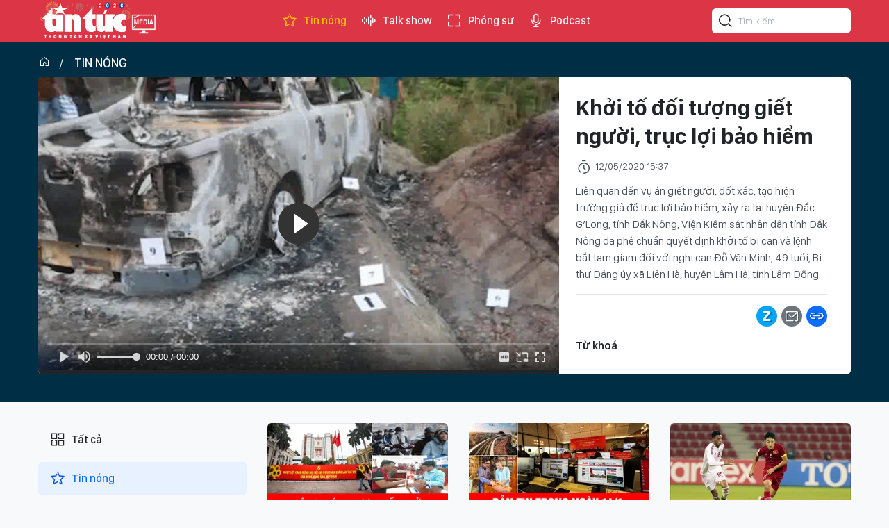

--- FILE ---
content_type: text/html;charset=utf-8
request_url: https://video.baotintuc.vn/khoi-to-doi-tuong-giet-nguoi-truc-loi-bao-hiem-post5204.html
body_size: 14447
content:
<!DOCTYPE html> <html lang="vi"> <head> <title>Nước sông mùa lũ ngả 2 màu nêu bật tầm quan trọng bảo vệ rừng | </title> <meta name="description" content="Người dân tại làng Tianba tỉnh Hồ Nam chứng kiến hiện tượng nước sông chảy qua làng chia làm hai màu rõ rệt: một bên xanh trong còn một bên thì đục ngầu bùn cát."/> <meta name="keywords" content="Đắk Nông, Giết người, đốt xác, Đỗ Văn Minh, Bí thư Đảng ủy xã Liên Hà, trục lợi bảo hiểm "/> <meta name="news_keywords" content="Đắk Nông, Giết người, đốt xác, Đỗ Văn Minh, Bí thư Đảng ủy xã Liên Hà, trục lợi bảo hiểm "/> <meta http-equiv="Content-Type" content="text/html; charset=utf-8" /> <meta http-equiv="X-UA-Compatible" content="IE=edge"/> <meta http-equiv="refresh" content="1800" /> <meta name="revisit-after" content="1 days" /> <meta name="viewport" content="width=device-width, initial-scale=1"> <meta http-equiv="content-language" content="vi" /> <meta name="format-detection" content="telephone=no"/> <meta name="format-detection" content="address=no"/> <meta name="apple-mobile-web-app-capable" content="yes"> <meta name="apple-mobile-web-app-status-bar-style" content="black"> <meta name="apple-mobile-web-app-title" content=""/> <meta name="referrer" content="no-referrer-when-downgrade"/> <link rel="shortcut icon" href="https://media2.baotintuc.vn/assets/web/styles/img/favicon.ico" type="image/x-icon" /> <link rel="preconnect" href="https://media2.baotintuc.vn"/> <link rel="dns-prefetch" href="https://media2.baotintuc.vn"/> <link rel="dns-prefetch" href="//www.google-analytics.com" /> <link rel="dns-prefetch" href="//www.googletagmanager.com" /> <link rel="dns-prefetch" href="//stc.za.zaloapp.com" /> <link rel="dns-prefetch" href="//fonts.googleapis.com" /> <script> var cmsConfig = { domainDesktop: 'https://video.baotintuc.vn', domainMobile: 'https://video.baotintuc.vn', domainApi: 'https://video-api.baotintuc.vn', domainStatic: 'https://media2.baotintuc.vn', domainLog: 'https://video-log.baotintuc.vn', googleAnalytics: 'G\-L8FGJJXH9H, G\-NFVX7NR074', siteId: 0, pageType: 1, objectId: 5204, adsZone: 4, allowAds: true, adsLazy: true, antiAdblock: false, }; if (window.location.protocol !== 'https:' && window.location.hostname.indexOf('tienphong.vn') !== -1) { window.location = 'https://' + window.location.hostname + window.location.pathname + window.location.hash; } var USER_AGENT=window.navigator&&(window.navigator.userAgent||window.navigator.vendor)||window.opera||"",IS_MOBILE=/Android|webOS|iPhone|iPod|BlackBerry|Windows Phone|IEMobile|Mobile Safari|Opera Mini/i.test(USER_AGENT),IS_REDIRECT=!1;function setCookie(e,o,i){var n=new Date,i=(n.setTime(n.getTime()+24*i*60*60*1e3),"expires="+n.toUTCString());document.cookie=e+"="+o+"; "+i+";path=/;"}function getCookie(e){var o=document.cookie.indexOf(e+"="),i=o+e.length+1;return!o&&e!==document.cookie.substring(0,e.length)||-1===o?null:(-1===(e=document.cookie.indexOf(";",i))&&(e=document.cookie.length),unescape(document.cookie.substring(i,e)))}IS_MOBILE&&getCookie("isDesktop")&&(setCookie("isDesktop",1,-1),window.location=window.location.pathname.replace(".amp", ".html")+window.location.search,IS_REDIRECT=!0); </script> <script> if(USER_AGENT && USER_AGENT.indexOf("facebot") <= 0 && USER_AGENT.indexOf("facebookexternalhit") <= 0) { var query = ''; var hash = ''; if (window.location.search) query = window.location.search; if (window.location.hash) hash = window.location.hash; var canonicalUrl = 'https://video.baotintuc.vn/khoi-to-doi-tuong-giet-nguoi-truc-loi-bao-hiem-post5204.html' + query + hash ; var curUrl = decodeURIComponent(window.location.href); if(!location.port && canonicalUrl.startsWith("http") && curUrl != canonicalUrl){ window.location.replace(canonicalUrl); } } </script> <meta name="author" content="" /> <meta name="copyright" content="Copyright © 2026 by " /> <meta name="RATING" content="GENERAL" /> <meta name="GENERATOR" content="" /> <meta content="" itemprop="sourceOrganization" name="source"/> <meta content="news" itemprop="genre" name="medium"/> <meta name="robots" content="noarchive, max-image-preview:large, index, follow" /> <meta name="GOOGLEBOT" content="noarchive, max-image-preview:large, index, follow" /> <link rel="canonical" href="https://video.baotintuc.vn/khoi-to-doi-tuong-giet-nguoi-truc-loi-bao-hiem-post5204.html" /> <meta property="og:site_name" content=""/> <meta property="og:rich_attachment" content="true"/> <meta property="og:type" content="article"/> <meta property="og:url" content="https://video.baotintuc.vn/khoi-to-doi-tuong-giet-nguoi-truc-loi-bao-hiem-post5204.html"/> <meta property="og:image" content="https://media2.baotintuc.vn/images/[base64]/12052020dotxac.jpg.webp"/> <meta property="og:image:width" content="1200"/> <meta property="og:image:height" content="630"/> <meta property="og:title" content="Khởi tố đối tượng giết người, trục lợi bảo hiểm"/> <meta property="og:description" content="Liên quan đến vụ án giết người, đốt xác, tạo hiện trường giả để trục lợi bảo hiểm, xảy ra tại huyện Đắc G’Long, tỉnh Đắk Nông, Viện Kiểm sát nhân dân tỉnh Đắk Nông đã phê chuẩn quyết định khởi tố bị can và lệnh bắt tạm giam đối với nghi can Đỗ Văn Minh, 49 tuổi, Bí thư Đảng ủy xã Liên Hà, huyện Lâm Hà, tỉnh Lâm Đồng."/> <meta name="twitter:card" value="summary"/> <meta name="twitter:url" content="https://video.baotintuc.vn/khoi-to-doi-tuong-giet-nguoi-truc-loi-bao-hiem-post5204.html"/> <meta name="twitter:title" content="Khởi tố đối tượng giết người, trục lợi bảo hiểm"/> <meta name="twitter:description" content="Liên quan đến vụ án giết người, đốt xác, tạo hiện trường giả để trục lợi bảo hiểm, xảy ra tại huyện Đắc G’Long, tỉnh Đắk Nông, Viện Kiểm sát nhân dân tỉnh Đắk Nông đã phê chuẩn quyết định khởi tố bị can và lệnh bắt tạm giam đối với nghi can Đỗ Văn Minh, 49 tuổi, Bí thư Đảng ủy xã Liên Hà, huyện Lâm Hà, tỉnh Lâm Đồng."/> <meta name="twitter:image" content="https://media2.baotintuc.vn/images/[base64]/12052020dotxac.jpg.webp"/> <meta name="twitter:site" content="@"/> <meta name="twitter:creator" content="@"/> <meta property="article:publisher" content="https://www.facebook.com/www.baotintuc.vn" /> <meta property="article:tag" content="Đắk Nông, Giết người, đốt xác, Đỗ Văn Minh, Bí thư Đảng ủy xã Liên Hà, trục lợi bảo hiểm "/> <meta property="article:section" content="Tin nóng" /> <meta property="article:published_time" content="2020-05-12T22:37:00+0700"/> <meta property="article:modified_time" content="2020-05-12T22:37:12+0700"/> <script type="application/ld+json"> { "@context": "http://schema.org", "@type": "Organization", "name": "", "url": "https://video.baotintuc.vn", "logo": "https://media2.baotintuc.vn/assets/web/styles/img/logo.png", "foundingDate": "1983", "founders": [ { "@type": "Person", "name": "Báo tin tức Thông tấn Xã Việt Nam" } ], "address": [ { "@type": "PostalAddress", "streetAddress": "Số 5 Lý Thường Kiệt, Hoàn Kiếm, Hà Nội", "addressLocality": "Hà Nội City", "addressRegion": "Northeast", "postalCode": "100000", "addressCountry": "VNM" } ], "contactPoint": [ { "@type": "ContactPoint", "telephone": "+84-243-824-8605", "contactType": "customer service" }, { "@type": "ContactPoint", "telephone": "+84-243-933-0336", "contactType": "customer service" }, { "@type": "ContactPoint", "telephone": "+84-283-930-3464", "contactType": "customer service" } ], "sameAs": [ "https://www.facebook.com/www.baotintuc.vn" ] } </script> <script type="application/ld+json"> { "@context" : "https://schema.org", "@type" : "WebSite", "name": "", "url": "https://video.baotintuc.vn", "alternateName" : "Báo tin tức Thông tấn Xã Việt Nam", "potentialAction": { "@type": "SearchAction", "target": { "@type": "EntryPoint", "urlTemplate": "https://video.baotintuc.vn/search/?q={search_term_string}" }, "query-input": "required name=search_term_string" } } </script> <script type="application/ld+json"> { "@context":"http://schema.org", "@type":"BreadcrumbList", "itemListElement":[ { "@type":"ListItem", "position":1, "item":{ "@id":"https://video.baotintuc.vn/tin-nong/", "name":"Tin nóng" } } ] } </script> <script type="application/ld+json"> { "@context": "http://schema.org", "@type": "NewsArticle", "mainEntityOfPage":{ "@type":"WebPage", "@id":"https://video.baotintuc.vn/khoi-to-doi-tuong-giet-nguoi-truc-loi-bao-hiem-post5204.html" }, "headline": "Khởi tố đối tượng giết người, trục lợi bảo hiểm", "description": "Liên quan đến vụ án giết người, đốt xác, tạo hiện trường giả để trục lợi bảo hiểm, xảy ra tại huyện Đắc G’Long, tỉnh Đắk Nông, Viện Kiểm sát nhân dân tỉnh Đắk Nông đã phê chuẩn quyết định khởi tố bị can và lệnh bắt tạm giam đối với nghi can Đỗ Văn Minh, 49 tuổi, Bí thư Đảng ủy xã Liên Hà, huyện Lâm Hà, tỉnh Lâm Đồng.", "image": { "@type": "ImageObject", "url": "https://media2.baotintuc.vn/images/[base64]/12052020dotxac.jpg.webp", "width" : 1200, "height" : 675 }, "datePublished": "2020-05-12T22:37:00+0700", "dateModified": "2020-05-12T22:37:12+0700", "author": { "@type": "Person", "name": "" }, "publisher": { "@type": "Organization", "name": "", "logo": { "@type": "ImageObject", "url": "https://media2.baotintuc.vn/assets/web/styles/img/logo.png" } } } </script> <link rel="preload" href="https://media2.baotintuc.vn/assets/web/styles/css/main.min-1.0.4.css" as="style"> <link rel="preload" href="https://media2.baotintuc.vn/assets/web/js/main.min-1.0.10.js" as="script"> <link id="cms-style" rel="stylesheet" href="https://media2.baotintuc.vn/assets/web/styles/css/main.min-1.0.4.css"> <script type="text/javascript"> var _metaOgUrl = 'https://video.baotintuc.vn/khoi-to-doi-tuong-giet-nguoi-truc-loi-bao-hiem-post5204.html'; var page_title = document.title; var tracked_url = window.location.pathname + window.location.search + window.location.hash; var cate_path = 'tin-nong'; if (cate_path.length > 0) { tracked_url = "/" + cate_path + tracked_url; } </script> <script async="" src="https://www.googletagmanager.com/gtag/js?id=G-L8FGJJXH9H"></script> <script> window.dataLayer = window.dataLayer || []; function gtag(){dataLayer.push(arguments);} gtag('js', new Date()); gtag('config', 'G-L8FGJJXH9H', {page_path: tracked_url}); gtag('config', 'G-NFVX7NR074', {page_path: tracked_url}); </script> <script>window.dataLayer = window.dataLayer || [];dataLayer.push({'pageCategory': '/tin\-nong'});</script> <script> window.dataLayer = window.dataLayer || []; dataLayer.push({ 'event': 'Pageview', 'articleId': '5204', 'articleTitle': 'Khởi tố đối tượng giết người, trục lợi bảo hiểm', 'articleCategory': 'Tin nóng', 'articleAlowAds': true, 'articleTags': 'Đắk Nông, Giết người, đốt xác, Đỗ Văn Minh, Bí thư Đảng ủy xã Liên Hà, trục lợi bảo hiểm ', 'articlePublishDate': '2020-05-12T22:37:00+0700', 'articleThumbnail': 'https://media2.baotintuc.vn/images/[base64]/12052020dotxac.jpg.webp', 'articleShortUrl': 'https://video.baotintuc.vn/khoi-to-doi-tuong-giet-nguoi-truc-loi-bao-hiem-post5204.html', 'articleFullUrl': 'https://video.baotintuc.vn/khoi-to-doi-tuong-giet-nguoi-truc-loi-bao-hiem-post5204.html', }); </script> <script type='text/javascript'> gtag('event', 'article_page',{ 'articleId': '5204', 'articleTitle': 'Khởi tố đối tượng giết người, trục lợi bảo hiểm', 'articleCategory': 'Tin nóng', 'articleAlowAds': true, 'articleTags': 'Đắk Nông, Giết người, đốt xác, Đỗ Văn Minh, Bí thư Đảng ủy xã Liên Hà, trục lợi bảo hiểm ', 'articlePublishDate': '2020-05-12T22:37:00+0700', 'articleThumbnail': 'https://media2.baotintuc.vn/images/[base64]/12052020dotxac.jpg.webp', 'articleShortUrl': 'https://video.baotintuc.vn/khoi-to-doi-tuong-giet-nguoi-truc-loi-bao-hiem-post5204.html', 'articleFullUrl': 'https://video.baotintuc.vn/khoi-to-doi-tuong-giet-nguoi-truc-loi-bao-hiem-post5204.html', }); </script> <script async src="https://sp.zalo.me/plugins/sdk.js"></script> <script>var marginTop = 60;</script> <script type="text/javascript"> window.AviviD = window.AviviD || {settings:{},status:{}}; AviviD.web_id = "videobaotintucvn"; AviviD.category_id = "20240319000001"; AviviD.tracking_platform = 'likr'; (function(w,d,s,l,i){w[l]=w[l]||[];w[l].push({'gtm.start': new Date().getTime(),event:'gtm.js'});var f=d.getElementsByTagName(s)[0], j=d.createElement(s),dl=l!='dataLayer'?'&l='+l:'';j.async=true;j.src= 'https://www.googletagmanager.com/gtm.js?id='+i+dl+'&timestamp='+new Date().getTime();f.parentNode.insertBefore(j,f); })(window,document,'script','dataLayer','GTM-W9F4QDN'); (function(w,d,s,l,i){w[l]=w[l]||[];w[l].push({'gtm.start': new Date().getTime(),event:'gtm.js'});var f=d.getElementsByTagName(s)[0], j=d.createElement(s),dl=l!='dataLayer'?'&l='+l:'';j.async=true;j.src= 'https://www.googletagmanager.com/gtm.js?id='+i+dl+'&timestamp='+new Date().getTime();f.parentNode.insertBefore(j,f); })(window,document,'script','dataLayer','GTM-MKB8VFG'); </script> </head> <body class="detail-page"> <input type="hidden" id="session_id" name="session_id" value="1"> <div id="adsWeb_AdsMasthead" class="banner top-banner" data-platform="1" data-position="Web_AdsMasthead"> </div> <header class="site-header"> <div class="container"> <div class="logo"> <a href="https://baotintuc.vn/" title="Báo tin tức" class="logo-img" target="_blank">Báo tin tức</a> <a href="https://video.baotintuc.vn" title="" class="logo-tv"></a> </div> <nav class="navigation"> <ul class="d-flex"> <li class="active"> <a href="https://video.baotintuc.vn/tin-nong/" title="Tin nóng"> <i class="ic-star"></i> Tin nóng </a> </li> <li class=""> <a href="https://video.baotintuc.vn/talk-show/" title="Talk show"> <i class="ic-sound"></i> Talk show </a> </li> <li class=""> <a href="https://video.baotintuc.vn/phong-su/" title="Phóng sự"> <i class="ic-fullscreen"></i> Phóng sự </a> </li> <li class=""> <a href="https://video.baotintuc.vn/podcast/" title="Podcast"> <i class="ic-microphone"></i> Podcast </a> <ul class="sub-menu"> <li> <a href="https://video.baotintuc.vn/tieu-diem-tin/" title="Tiêu điểm tin">Tiêu điểm tin</a> </li> <li> <a href="https://video.baotintuc.vn/ho-so-mat/" title="Hồ sơ mật">Hồ sơ mật</a> </li> <li> <a href="https://video.baotintuc.vn/cam-nang-song/" title="Cẩm nang sống">Cẩm nang sống</a> </li> <li> <a href="https://video.baotintuc.vn/story/" title="Story">Story</a> </li> </ul> </li> </ul> </nav> <div class="hdr-search"> <input type="text" class="input txtsearch" placeholder="Tìm kiếm"> <button class="btn btn_search" aria-label="Tìm kiếm"> <i class="ic-search"></i> </button> </div> </div> </header> <div class="site-body"> <div class="video-viewport"> <div class="container"> <div id="adsWeb_AdsTop" class="banner " data-platform="1" data-position="Web_AdsTop"> </div> <div class="breadcrumb"> <h2 class="main"><a href="/" title="Trang chủ"><i class="ic-home"></i></a></h2> <h2 class="main"> <a href="https://video.baotintuc.vn/tin-nong/" title="Tin nóng" class="active">Tin nóng</a> </h2> </div> <div class="video-focus"> <div class="video-player cms-body" data-tracking="5204"> <video width="100%" height="421" poster="https://media2.baotintuc.vn/images/[base64]/12052020dotxac.jpg.webp" class="cms-video"> <source src="https://s3-streaming.baotintuc.vn/baotintuc/Video/2023_09_10/IuTH4jFQfx3FWGDyTojNES2vWUq6u/dQfdIOjJUcMGE=/playlist.m3u8" type="application/x-mpegURL"> </video> </div> <div class="video-info"> <h1 class="article__title cms-title"> Khởi tố đối tượng giết người, trục lợi bảo hiểm </h1> <div class="article__meta"> <time class="time" datetime="2020-05-12T22:37:00+0700"><i class="ic-clock"></i> <span data-time="1589297820">12/05/2020 22:37</span></time> <meta class="cms-date" itemprop="datePublished" content="2020-05-12T22:37:00+0700"> </div> <div class="article__sapo cms-desc"> Liên quan đến vụ án giết người, đốt xác, tạo hiện trường giả để trục lợi bảo hiểm, xảy ra tại huyện Đắc G’Long, tỉnh Đắk Nông, Viện Kiểm sát nhân dân tỉnh Đắk Nông đã phê chuẩn quyết định khởi tố bị can và lệnh bắt tạm giam đối với nghi can Đỗ Văn Minh, 49 tuổi, Bí thư Đảng ủy xã Liên Hà, huyện Lâm Hà, tỉnh Lâm Đồng. </div> <div id="adsWeb_AdsArticleAfterSapo" class="banner " data-platform="1" data-position="Web_AdsArticleAfterSapo"> </div> <div class="article__author"></div> <div class="social"> <div class="fb-likeshare"> <div class="fb-like" data-href="https://video.baotintuc.vn/khoi-to-doi-tuong-giet-nguoi-truc-loi-bao-hiem-post5204.html" data-layout="button_count" data-action="like" data-size="large" data-share="true"></div> </div> <div class="d-flex"> <a class="social-item zl zalo-share-button" href="javascript:void(0);" title="Chia sẻ bài viết qua Zalo" data-href="https://video.baotintuc.vn/khoi-to-doi-tuong-giet-nguoi-truc-loi-bao-hiem-post5204.html" data-oaid="2820334406721422504" data-layout="2" data-color="blue" data-customize="true"> <i class="ic-zalo"></i> </a> <a class="social-item mail" href="mailto:?subject=Video nổi bật trên Báo Tin tức&body=https://video.baotintuc.vn/khoi-to-doi-tuong-giet-nguoi-truc-loi-bao-hiem-post5204.html" title="Chia sẻ bài viết qua Email"> <i class="ic-mail"></i> </a> <a class="social-item link share" href="javascript:void(0);" title="Copy link bài viết" data-rel="copy" data-href="https://video.baotintuc.vn/khoi-to-doi-tuong-giet-nguoi-truc-loi-bao-hiem-post5204.html" title="Copy link bài viết"> <i class="ic-link"></i> </a> </div> </div> <div class="article__tag"> <h3 class="box-heading"> <span class="title">Từ khoá</span> </h3> <div class="box-content"> <a href="https://video.baotintuc.vn/tu-khoa/dak-nong-tag335180.html" title="Đắk Nông">Đắk Nông</a> <a href="https://video.baotintuc.vn/tu-khoa/giet-nguoi-tag335356.html" title="Giết người">Giết người</a> <a href="https://video.baotintuc.vn/tu-khoa.html?q=đốt xác" title="đốt xác">đốt xác</a> <a href="https://video.baotintuc.vn/tu-khoa.html?q=Đỗ Văn Minh" title="Đỗ Văn Minh">Đỗ Văn Minh</a> <a href="https://video.baotintuc.vn/tu-khoa.html?q=Bí thư Đảng ủy xã Liên Hà" title="Bí thư Đảng ủy xã Liên Hà">Bí thư Đảng ủy xã Liên Hà</a> <a href="https://video.baotintuc.vn/tu-khoa.html?q=trục lợi bảo hiểm " title="trục lợi bảo hiểm ">trục lợi bảo hiểm </a> </div> </div> <div class="wrap-comment" id="comment5204" data-id="5204" data-type="20"></div> <div id="adsWeb_AdsArticleAfterComment" class="banner " data-platform="1" data-position="Web_AdsArticleAfterComment"> </div> </div> </div> </div> </div> <div class="container"> <div id="adsWeb_AdsArticleAfterBody" class="banner " data-platform="1" data-position="Web_AdsArticleAfterBody"> </div> <div class="video-suggest"> <h3 class="box-heading"> <span class="title">Có thể bạn quan tâm</span> </h3> <div class="box-content" data-source="related-news"> <article class="story"> <figure class="story__thumb"> <a class="cms-link" href="https://video.baotintuc.vn/nghi-can-giet-nguoi-dot-xac-phi-tang-bi-bat-giu-tai-son-la-post4510.html" title="Nghi can giết người, đốt xác phi tang bị bắt giữ tại Sơn La"> <img class="lazyload" src="[data-uri]" data-src="https://media2.baotintuc.vn/images/[base64]/gietnguoi.jpg.webp" data-srcset="https://media2.baotintuc.vn/images/[base64]/gietnguoi.jpg.webp 1x, https://media2.baotintuc.vn/images/[base64]/gietnguoi.jpg.webp 2x" alt="Nghi can giết người, đốt xác phi tang bị bắt giữ tại Sơn La"> <noscript><img src="https://media2.baotintuc.vn/images/[base64]/gietnguoi.jpg.webp" srcset="https://media2.baotintuc.vn/images/[base64]/gietnguoi.jpg.webp 1x, https://media2.baotintuc.vn/images/[base64]/gietnguoi.jpg.webp 2x" alt="Nghi can giết người, đốt xác phi tang bị bắt giữ tại Sơn La" class="image-fallback"></noscript> </a> </figure> <h2 class="story__heading" data-tracking="4510"> <a class=" cms-link" href="https://video.baotintuc.vn/nghi-can-giet-nguoi-dot-xac-phi-tang-bi-bat-giu-tai-son-la-post4510.html" title="Nghi can giết người, đốt xác phi tang bị bắt giữ tại Sơn La"> Nghi can giết người, đốt xác phi tang bị bắt giữ tại Sơn La </a> </h2> </article> <article class="story"> <figure class="story__thumb"> <a class="cms-link" href="https://video.baotintuc.vn/tai-ban-nhieu-an-pham-dac-biet-chao-mung-dai-hoi-dang-post27695.html" title="Tái bản nhiều ấn phẩm đặc biệt chào mừng Đại hội Đảng"> <img class="lazyload" src="[data-uri]" data-src="https://media2.baotintuc.vn/images/e32e25c2fcf1a5b8a1540e9be38a99d8fa1f8dcf884cafc46d37c85a18bf1c216cf31b036119f7ce08a1ac0eb6ce986d71990c644298d713fcf9ff82579f40e9/avatar-of-video-79342.png.webp" data-srcset="https://media2.baotintuc.vn/images/e32e25c2fcf1a5b8a1540e9be38a99d8fa1f8dcf884cafc46d37c85a18bf1c216cf31b036119f7ce08a1ac0eb6ce986d71990c644298d713fcf9ff82579f40e9/avatar-of-video-79342.png.webp 1x, https://media2.baotintuc.vn/images/b5a9b6f68ade82fe265ca17f08824ce0fa1f8dcf884cafc46d37c85a18bf1c216cf31b036119f7ce08a1ac0eb6ce986d71990c644298d713fcf9ff82579f40e9/avatar-of-video-79342.png.webp 2x" alt="Tái bản nhiều ấn phẩm đặc biệt chào mừng Đại hội Đảng"> <noscript><img src="https://media2.baotintuc.vn/images/e32e25c2fcf1a5b8a1540e9be38a99d8fa1f8dcf884cafc46d37c85a18bf1c216cf31b036119f7ce08a1ac0eb6ce986d71990c644298d713fcf9ff82579f40e9/avatar-of-video-79342.png.webp" srcset="https://media2.baotintuc.vn/images/e32e25c2fcf1a5b8a1540e9be38a99d8fa1f8dcf884cafc46d37c85a18bf1c216cf31b036119f7ce08a1ac0eb6ce986d71990c644298d713fcf9ff82579f40e9/avatar-of-video-79342.png.webp 1x, https://media2.baotintuc.vn/images/b5a9b6f68ade82fe265ca17f08824ce0fa1f8dcf884cafc46d37c85a18bf1c216cf31b036119f7ce08a1ac0eb6ce986d71990c644298d713fcf9ff82579f40e9/avatar-of-video-79342.png.webp 2x" alt="Tái bản nhiều ấn phẩm đặc biệt chào mừng Đại hội Đảng" class="image-fallback"></noscript> </a> </figure> <h2 class="story__heading" data-tracking="27695"> <a class=" cms-link" href="https://video.baotintuc.vn/tai-ban-nhieu-an-pham-dac-biet-chao-mung-dai-hoi-dang-post27695.html" title="Tái bản nhiều ấn phẩm đặc biệt chào mừng Đại hội Đảng"> Tái bản nhiều ấn phẩm đặc biệt chào mừng Đại hội Đảng </a> </h2> </article> <article class="story"> <figure class="story__thumb"> <a class="cms-link" href="https://video.baotintuc.vn/thoi-tiet-nhung-ngay-dien-ra-dai-hoi-xiv-cua-dang-post27693.html" title="Thời tiết những ngày diễn ra Đại hội XIV của Đảng"> <img class="lazyload" src="[data-uri]" data-src="https://media2.baotintuc.vn/images/e32e25c2fcf1a5b8a1540e9be38a99d8fa1f8dcf884cafc46d37c85a18bf1c216cf31b036119f7ce08a1ac0eb6ce986df1a53e08a20287ecab69f3710d05e921/avatar-of-video-79344.png.webp" data-srcset="https://media2.baotintuc.vn/images/e32e25c2fcf1a5b8a1540e9be38a99d8fa1f8dcf884cafc46d37c85a18bf1c216cf31b036119f7ce08a1ac0eb6ce986df1a53e08a20287ecab69f3710d05e921/avatar-of-video-79344.png.webp 1x, https://media2.baotintuc.vn/images/b5a9b6f68ade82fe265ca17f08824ce0fa1f8dcf884cafc46d37c85a18bf1c216cf31b036119f7ce08a1ac0eb6ce986df1a53e08a20287ecab69f3710d05e921/avatar-of-video-79344.png.webp 2x" alt="Thời tiết những ngày diễn ra Đại hội XIV của Đảng"> <noscript><img src="https://media2.baotintuc.vn/images/e32e25c2fcf1a5b8a1540e9be38a99d8fa1f8dcf884cafc46d37c85a18bf1c216cf31b036119f7ce08a1ac0eb6ce986df1a53e08a20287ecab69f3710d05e921/avatar-of-video-79344.png.webp" srcset="https://media2.baotintuc.vn/images/e32e25c2fcf1a5b8a1540e9be38a99d8fa1f8dcf884cafc46d37c85a18bf1c216cf31b036119f7ce08a1ac0eb6ce986df1a53e08a20287ecab69f3710d05e921/avatar-of-video-79344.png.webp 1x, https://media2.baotintuc.vn/images/b5a9b6f68ade82fe265ca17f08824ce0fa1f8dcf884cafc46d37c85a18bf1c216cf31b036119f7ce08a1ac0eb6ce986df1a53e08a20287ecab69f3710d05e921/avatar-of-video-79344.png.webp 2x" alt="Thời tiết những ngày diễn ra Đại hội XIV của Đảng" class="image-fallback"></noscript> </a> </figure> <h2 class="story__heading" data-tracking="27693"> <a class=" cms-link" href="https://video.baotintuc.vn/thoi-tiet-nhung-ngay-dien-ra-dai-hoi-xiv-cua-dang-post27693.html" title="Thời tiết những ngày diễn ra Đại hội XIV của Đảng"> Thời tiết những ngày diễn ra Đại hội XIV của Đảng </a> </h2> </article> <article class="story"> <figure class="story__thumb"> <a class="cms-link" href="https://video.baotintuc.vn/chuan-bi-nhan-su-bch-trung-uong-dang-khoa-xiv-dung-quy-dinh-post27683.html" title="Chuẩn bị nhân sự BCH Trung ương Đảng khóa XIV đúng quy định"> <img class="lazyload" src="[data-uri]" data-src="https://media2.baotintuc.vn/images/e32e25c2fcf1a5b8a1540e9be38a99d8cd697277479a9873984d8054031620b46cf31b036119f7ce08a1ac0eb6ce986dc284f4788e15facd4baf7ef5b4b2f9e6/avatar-of-video-79316.png.webp" data-srcset="https://media2.baotintuc.vn/images/e32e25c2fcf1a5b8a1540e9be38a99d8cd697277479a9873984d8054031620b46cf31b036119f7ce08a1ac0eb6ce986dc284f4788e15facd4baf7ef5b4b2f9e6/avatar-of-video-79316.png.webp 1x, https://media2.baotintuc.vn/images/b5a9b6f68ade82fe265ca17f08824ce0cd697277479a9873984d8054031620b46cf31b036119f7ce08a1ac0eb6ce986dc284f4788e15facd4baf7ef5b4b2f9e6/avatar-of-video-79316.png.webp 2x" alt="Chuẩn bị nhân sự BCH Trung ương Đảng khóa XIV đúng quy định"> <noscript><img src="https://media2.baotintuc.vn/images/e32e25c2fcf1a5b8a1540e9be38a99d8cd697277479a9873984d8054031620b46cf31b036119f7ce08a1ac0eb6ce986dc284f4788e15facd4baf7ef5b4b2f9e6/avatar-of-video-79316.png.webp" srcset="https://media2.baotintuc.vn/images/e32e25c2fcf1a5b8a1540e9be38a99d8cd697277479a9873984d8054031620b46cf31b036119f7ce08a1ac0eb6ce986dc284f4788e15facd4baf7ef5b4b2f9e6/avatar-of-video-79316.png.webp 1x, https://media2.baotintuc.vn/images/b5a9b6f68ade82fe265ca17f08824ce0cd697277479a9873984d8054031620b46cf31b036119f7ce08a1ac0eb6ce986dc284f4788e15facd4baf7ef5b4b2f9e6/avatar-of-video-79316.png.webp 2x" alt="Chuẩn bị nhân sự BCH Trung ương Đảng khóa XIV đúng quy định" class="image-fallback"></noscript> </a> </figure> <h2 class="story__heading" data-tracking="27683"> <a class=" cms-link" href="https://video.baotintuc.vn/chuan-bi-nhan-su-bch-trung-uong-dang-khoa-xiv-dung-quy-dinh-post27683.html" title="Chuẩn bị nhân sự BCH Trung ương Đảng khóa XIV đúng quy định"> Chuẩn bị nhân sự BCH Trung ương Đảng khóa XIV đúng quy định </a> </h2> </article> </div> </div> <div id="adsWeb_AdsArticleAfterRelated" class="banner " data-platform="1" data-position="Web_AdsArticleAfterRelated"> </div> <div class="wrap-list"> <div class="sidebar sidebar-left"> <nav class="video-menu"> <ul> <li class="" data-id="0"> <a href="/" title="Trang chủ"> <i class="ic-menu"></i>Tất cả </a> </li> <li class="active" data-id="4"> <a href="https://video.baotintuc.vn/tin-nong/" title="Tin nóng"> <i class="ic-star"></i> Tin nóng </a> </li> <li class="" data-id="1"> <a href="https://video.baotintuc.vn/talk-show/" title="Talk show"> <i class="ic-sound"></i> Talk show </a> </li> <li class="" data-id="2"> <a href="https://video.baotintuc.vn/phong-su/" title="Phóng sự"> <i class="ic-fullscreen"></i> Phóng sự </a> </li> <li class="" data-id="3"> <a href="https://video.baotintuc.vn/podcast/" title="Podcast"> <i class="ic-microphone"></i> Podcast </a> <ul class="sub-menu"> <li> <a href="https://video.baotintuc.vn/tieu-diem-tin/" title="Tiêu điểm tin">Tiêu điểm tin</a> </li> <li> <a href="https://video.baotintuc.vn/ho-so-mat/" title="Hồ sơ mật">Hồ sơ mật</a> </li> <li> <a href="https://video.baotintuc.vn/cam-nang-song/" title="Cẩm nang sống">Cẩm nang sống</a> </li> <li> <a href="https://video.baotintuc.vn/story/" title="Story">Story</a> </li> </ul> </li> </ul> </nav> </div> <div class="video-content"> <div class="video-list content-list" data-source="recommendation-4"> <article class="story" data-id="27682"> <figure class="story__thumb"> <a class="cms-link" href="https://video.baotintuc.vn/khong-khi-vui-tuoi-phan-khoi-cho-don-su-kien-chinh-tri-trong-dai-cua-dat-nuoc-post27682.html" title="Không khí vui tươi, phấn khởi chờ đón sự kiện chính trị trọng đại của đất nước"> <img class="lazyload" src="[data-uri]" data-src="https://media2.baotintuc.vn/images/faf93c3f6cc276b676868ac54a6a426915e6e661462e4f7f8444aac76b8ad9385ce2f0c9ac1f6102e2722f27d84d887f01c4dcdaff5e9e5433ef02432e1c21d3/bantintoi1610-sao-chep.jpg.webp" data-srcset="https://media2.baotintuc.vn/images/faf93c3f6cc276b676868ac54a6a426915e6e661462e4f7f8444aac76b8ad9385ce2f0c9ac1f6102e2722f27d84d887f01c4dcdaff5e9e5433ef02432e1c21d3/bantintoi1610-sao-chep.jpg.webp 1x, https://media2.baotintuc.vn/images/d44c4c8e34609e30dccaf86fcc7aa8a615e6e661462e4f7f8444aac76b8ad9385ce2f0c9ac1f6102e2722f27d84d887f01c4dcdaff5e9e5433ef02432e1c21d3/bantintoi1610-sao-chep.jpg.webp 2x" alt="Không khí vui tươi, phấn khởi chờ đón sự kiện chính trị trọng đại của đất nước"> <noscript><img src="https://media2.baotintuc.vn/images/faf93c3f6cc276b676868ac54a6a426915e6e661462e4f7f8444aac76b8ad9385ce2f0c9ac1f6102e2722f27d84d887f01c4dcdaff5e9e5433ef02432e1c21d3/bantintoi1610-sao-chep.jpg.webp" srcset="https://media2.baotintuc.vn/images/faf93c3f6cc276b676868ac54a6a426915e6e661462e4f7f8444aac76b8ad9385ce2f0c9ac1f6102e2722f27d84d887f01c4dcdaff5e9e5433ef02432e1c21d3/bantintoi1610-sao-chep.jpg.webp 1x, https://media2.baotintuc.vn/images/d44c4c8e34609e30dccaf86fcc7aa8a615e6e661462e4f7f8444aac76b8ad9385ce2f0c9ac1f6102e2722f27d84d887f01c4dcdaff5e9e5433ef02432e1c21d3/bantintoi1610-sao-chep.jpg.webp 2x" alt="Không khí vui tươi, phấn khởi chờ đón sự kiện chính trị trọng đại của đất nước" class="image-fallback"></noscript> </a> </figure> <h2 class="story__heading" data-tracking="27682"> <a class=" cms-link" href="https://video.baotintuc.vn/khong-khi-vui-tuoi-phan-khoi-cho-don-su-kien-chinh-tri-trong-dai-cua-dat-nuoc-post27682.html" title="Không khí vui tươi, phấn khởi chờ đón sự kiện chính trị trọng đại của đất nước"> Không khí vui tươi, phấn khởi chờ đón sự kiện chính trị trọng đại của đất nước </a> </h2> </article> <article class="story" data-id="27679"> <figure class="story__thumb"> <a class="cms-link" href="https://video.baotintuc.vn/ban-tin-trong-ngay-141-nhung-thong-tin-van-hoa-xa-hoi-noi-bat-post27679.html" title="Bản tin trong ngày 14/1: Những thông tin văn hóa, xã hội nổi bật"> <img class="lazyload" src="[data-uri]" data-src="https://media2.baotintuc.vn/images/8f46fe96a885a3d0f798611d9b2bbc6a04b82a363d006bf47641ac891220eb7c7a592467083ce38f71db6584e621a853274aa4b16d8d53abb9923eabbb1fee1f/ban-tin-21h30-14-1.jpg.webp" data-srcset="https://media2.baotintuc.vn/images/8f46fe96a885a3d0f798611d9b2bbc6a04b82a363d006bf47641ac891220eb7c7a592467083ce38f71db6584e621a853274aa4b16d8d53abb9923eabbb1fee1f/ban-tin-21h30-14-1.jpg.webp 1x, https://media2.baotintuc.vn/images/43f266acfe3a1a8aa8d16cb067eb436c04b82a363d006bf47641ac891220eb7c7a592467083ce38f71db6584e621a853274aa4b16d8d53abb9923eabbb1fee1f/ban-tin-21h30-14-1.jpg.webp 2x" alt="Bản tin trong ngày 14/1: Những thông tin văn hóa, xã hội nổi bật"> <noscript><img src="https://media2.baotintuc.vn/images/8f46fe96a885a3d0f798611d9b2bbc6a04b82a363d006bf47641ac891220eb7c7a592467083ce38f71db6584e621a853274aa4b16d8d53abb9923eabbb1fee1f/ban-tin-21h30-14-1.jpg.webp" srcset="https://media2.baotintuc.vn/images/8f46fe96a885a3d0f798611d9b2bbc6a04b82a363d006bf47641ac891220eb7c7a592467083ce38f71db6584e621a853274aa4b16d8d53abb9923eabbb1fee1f/ban-tin-21h30-14-1.jpg.webp 1x, https://media2.baotintuc.vn/images/43f266acfe3a1a8aa8d16cb067eb436c04b82a363d006bf47641ac891220eb7c7a592467083ce38f71db6584e621a853274aa4b16d8d53abb9923eabbb1fee1f/ban-tin-21h30-14-1.jpg.webp 2x" alt="Bản tin trong ngày 14/1: Những thông tin văn hóa, xã hội nổi bật" class="image-fallback"></noscript> </a> </figure> <h2 class="story__heading" data-tracking="27679"> <a class=" cms-link" href="https://video.baotintuc.vn/ban-tin-trong-ngay-141-nhung-thong-tin-van-hoa-xa-hoi-noi-bat-post27679.html" title="Bản tin trong ngày 14/1: Những thông tin văn hóa, xã hội nổi bật"> Bản tin trong ngày 14/1: Những thông tin văn hóa, xã hội nổi bật </a> </h2> </article> <article class="story" data-id="27678"> <figure class="story__thumb"> <a class="cms-link" href="https://video.baotintuc.vn/u23-viet-nam-chua-tung-thang-u23-uae-trong-lich-su-doi-dau-post27678.html" title="U23 Việt Nam chưa từng thắng U23 UAE trong lịch sử đối đầu"> <img class="lazyload" src="[data-uri]" data-src="https://media2.baotintuc.vn/images/9e09569a665b4fab01a82cfb7f9d955ecd697277479a9873984d8054031620b480086aeffd1292420028c05321ea4001cafb0d0ea81af924f1d2c536a228a990/avatar-of-video-79299.png.webp" data-srcset="https://media2.baotintuc.vn/images/9e09569a665b4fab01a82cfb7f9d955ecd697277479a9873984d8054031620b480086aeffd1292420028c05321ea4001cafb0d0ea81af924f1d2c536a228a990/avatar-of-video-79299.png.webp 1x, https://media2.baotintuc.vn/images/607c45bb6fcb03648a38fbffb3801da6cd697277479a9873984d8054031620b480086aeffd1292420028c05321ea4001cafb0d0ea81af924f1d2c536a228a990/avatar-of-video-79299.png.webp 2x" alt="U23 Việt Nam chưa từng thắng U23 UAE trong lịch sử đối đầu"> <noscript><img src="https://media2.baotintuc.vn/images/9e09569a665b4fab01a82cfb7f9d955ecd697277479a9873984d8054031620b480086aeffd1292420028c05321ea4001cafb0d0ea81af924f1d2c536a228a990/avatar-of-video-79299.png.webp" srcset="https://media2.baotintuc.vn/images/9e09569a665b4fab01a82cfb7f9d955ecd697277479a9873984d8054031620b480086aeffd1292420028c05321ea4001cafb0d0ea81af924f1d2c536a228a990/avatar-of-video-79299.png.webp 1x, https://media2.baotintuc.vn/images/607c45bb6fcb03648a38fbffb3801da6cd697277479a9873984d8054031620b480086aeffd1292420028c05321ea4001cafb0d0ea81af924f1d2c536a228a990/avatar-of-video-79299.png.webp 2x" alt="U23 Việt Nam chưa từng thắng U23 UAE trong lịch sử đối đầu" class="image-fallback"></noscript> </a> </figure> <h2 class="story__heading" data-tracking="27678"> <a class=" cms-link" href="https://video.baotintuc.vn/u23-viet-nam-chua-tung-thang-u23-uae-trong-lich-su-doi-dau-post27678.html" title="U23 Việt Nam chưa từng thắng U23 UAE trong lịch sử đối đầu"> U23 Việt Nam chưa từng thắng U23 UAE trong lịch sử đối đầu </a> </h2> </article> <article class="story" data-id="27677"> <figure class="story__thumb"> <a class="cms-link" href="https://video.baotintuc.vn/truyen-thong-uae-lo-ngai-truoc-suc-manh-cua-u23-viet-nam-post27677.html" title="Truyền thông UAE lo ngại trước sức mạnh của U23 Việt Nam"> <img class="lazyload" src="[data-uri]" data-src="https://media2.baotintuc.vn/images/9e09569a665b4fab01a82cfb7f9d955ed4679e5e32c60e556767b2f35085588a35a48b0095fcc26e01a83e3186d25d3d274aa4b16d8d53abb9923eabbb1fee1f/480.jpg.webp" data-srcset="https://media2.baotintuc.vn/images/9e09569a665b4fab01a82cfb7f9d955ed4679e5e32c60e556767b2f35085588a35a48b0095fcc26e01a83e3186d25d3d274aa4b16d8d53abb9923eabbb1fee1f/480.jpg.webp 1x, https://media2.baotintuc.vn/images/607c45bb6fcb03648a38fbffb3801da6d4679e5e32c60e556767b2f35085588a35a48b0095fcc26e01a83e3186d25d3d274aa4b16d8d53abb9923eabbb1fee1f/480.jpg.webp 2x" alt="Truyền thông UAE lo ngại trước sức mạnh của U23 Việt Nam"> <noscript><img src="https://media2.baotintuc.vn/images/9e09569a665b4fab01a82cfb7f9d955ed4679e5e32c60e556767b2f35085588a35a48b0095fcc26e01a83e3186d25d3d274aa4b16d8d53abb9923eabbb1fee1f/480.jpg.webp" srcset="https://media2.baotintuc.vn/images/9e09569a665b4fab01a82cfb7f9d955ed4679e5e32c60e556767b2f35085588a35a48b0095fcc26e01a83e3186d25d3d274aa4b16d8d53abb9923eabbb1fee1f/480.jpg.webp 1x, https://media2.baotintuc.vn/images/607c45bb6fcb03648a38fbffb3801da6d4679e5e32c60e556767b2f35085588a35a48b0095fcc26e01a83e3186d25d3d274aa4b16d8d53abb9923eabbb1fee1f/480.jpg.webp 2x" alt="Truyền thông UAE lo ngại trước sức mạnh của U23 Việt Nam" class="image-fallback"></noscript> </a> </figure> <h2 class="story__heading" data-tracking="27677"> <a class=" cms-link" href="https://video.baotintuc.vn/truyen-thong-uae-lo-ngai-truoc-suc-manh-cua-u23-viet-nam-post27677.html" title="Truyền thông UAE lo ngại trước sức mạnh của U23 Việt Nam"> Truyền thông UAE lo ngại trước sức mạnh của U23 Việt Nam </a> </h2> </article> <article class="story" data-id="27676"> <figure class="story__thumb"> <a class="cms-link" href="https://video.baotintuc.vn/thanh-nhan-san-sang-cho-tu-ket-u23-viet-nam-them-vu-khi-loi-hai-dau-uae-post27676.html" title="Thanh Nhàn sẵn sàng cho tứ kết, U23 Việt Nam thêm vũ khí lợi hại đấu UAE"> <img class="lazyload" src="[data-uri]" data-src="https://media2.baotintuc.vn/images/9e09569a665b4fab01a82cfb7f9d955ed4679e5e32c60e556767b2f35085588a23ec84ab7d9b4c29227ad67b2fb9f87ada603ced8db0cf267c262fba28f69921886d953f8c7e6cbec5803600a915103a/480.jpg.webp" data-srcset="https://media2.baotintuc.vn/images/9e09569a665b4fab01a82cfb7f9d955ed4679e5e32c60e556767b2f35085588a23ec84ab7d9b4c29227ad67b2fb9f87ada603ced8db0cf267c262fba28f69921886d953f8c7e6cbec5803600a915103a/480.jpg.webp 1x, https://media2.baotintuc.vn/images/607c45bb6fcb03648a38fbffb3801da6d4679e5e32c60e556767b2f35085588a23ec84ab7d9b4c29227ad67b2fb9f87ada603ced8db0cf267c262fba28f69921886d953f8c7e6cbec5803600a915103a/480.jpg.webp 2x" alt="Thanh Nhàn sẵn sàng cho tứ kết, U23 Việt Nam thêm vũ khí lợi hại đấu UAE"> <noscript><img src="https://media2.baotintuc.vn/images/9e09569a665b4fab01a82cfb7f9d955ed4679e5e32c60e556767b2f35085588a23ec84ab7d9b4c29227ad67b2fb9f87ada603ced8db0cf267c262fba28f69921886d953f8c7e6cbec5803600a915103a/480.jpg.webp" srcset="https://media2.baotintuc.vn/images/9e09569a665b4fab01a82cfb7f9d955ed4679e5e32c60e556767b2f35085588a23ec84ab7d9b4c29227ad67b2fb9f87ada603ced8db0cf267c262fba28f69921886d953f8c7e6cbec5803600a915103a/480.jpg.webp 1x, https://media2.baotintuc.vn/images/607c45bb6fcb03648a38fbffb3801da6d4679e5e32c60e556767b2f35085588a23ec84ab7d9b4c29227ad67b2fb9f87ada603ced8db0cf267c262fba28f69921886d953f8c7e6cbec5803600a915103a/480.jpg.webp 2x" alt="Thanh Nhàn sẵn sàng cho tứ kết, U23 Việt Nam thêm vũ khí lợi hại đấu UAE" class="image-fallback"></noscript> </a> </figure> <h2 class="story__heading" data-tracking="27676"> <a class=" cms-link" href="https://video.baotintuc.vn/thanh-nhan-san-sang-cho-tu-ket-u23-viet-nam-them-vu-khi-loi-hai-dau-uae-post27676.html" title="Thanh Nhàn sẵn sàng cho tứ kết, U23 Việt Nam thêm vũ khí lợi hại đấu UAE"> Thanh Nhàn sẵn sàng cho tứ kết, U23 Việt Nam thêm vũ khí lợi hại đấu UAE </a> </h2> </article> <article class="story" data-id="27670"> <figure class="story__thumb"> <a class="cms-link" href="https://video.baotintuc.vn/loat-ky-luc-cho-doi-u23-viet-nam-neu-danh-bai-u23-uae-post27670.html" title="Loạt kỷ lục chờ đợi U23 Việt Nam nếu đánh bại U23 UAE"> <img class="lazyload" src="[data-uri]" data-src="https://media2.baotintuc.vn/images/9e09569a665b4fab01a82cfb7f9d955eaf51e8152639f7bf8a7b9a395c8b2cfd53c0962114e147e6cefe2c26d687c03ae93a21031fd906166d47a4283a4b8772/u23-viet-nam-14126-14.jpg.webp" data-srcset="https://media2.baotintuc.vn/images/9e09569a665b4fab01a82cfb7f9d955eaf51e8152639f7bf8a7b9a395c8b2cfd53c0962114e147e6cefe2c26d687c03ae93a21031fd906166d47a4283a4b8772/u23-viet-nam-14126-14.jpg.webp 1x, https://media2.baotintuc.vn/images/607c45bb6fcb03648a38fbffb3801da6af51e8152639f7bf8a7b9a395c8b2cfd53c0962114e147e6cefe2c26d687c03ae93a21031fd906166d47a4283a4b8772/u23-viet-nam-14126-14.jpg.webp 2x" alt="Loạt kỷ lục chờ đợi U23 Việt Nam nếu đánh bại U23 UAE"> <noscript><img src="https://media2.baotintuc.vn/images/9e09569a665b4fab01a82cfb7f9d955eaf51e8152639f7bf8a7b9a395c8b2cfd53c0962114e147e6cefe2c26d687c03ae93a21031fd906166d47a4283a4b8772/u23-viet-nam-14126-14.jpg.webp" srcset="https://media2.baotintuc.vn/images/9e09569a665b4fab01a82cfb7f9d955eaf51e8152639f7bf8a7b9a395c8b2cfd53c0962114e147e6cefe2c26d687c03ae93a21031fd906166d47a4283a4b8772/u23-viet-nam-14126-14.jpg.webp 1x, https://media2.baotintuc.vn/images/607c45bb6fcb03648a38fbffb3801da6af51e8152639f7bf8a7b9a395c8b2cfd53c0962114e147e6cefe2c26d687c03ae93a21031fd906166d47a4283a4b8772/u23-viet-nam-14126-14.jpg.webp 2x" alt="Loạt kỷ lục chờ đợi U23 Việt Nam nếu đánh bại U23 UAE" class="image-fallback"></noscript> </a> </figure> <h2 class="story__heading" data-tracking="27670"> <a class=" cms-link" href="https://video.baotintuc.vn/loat-ky-luc-cho-doi-u23-viet-nam-neu-danh-bai-u23-uae-post27670.html" title="Loạt kỷ lục chờ đợi U23 Việt Nam nếu đánh bại U23 UAE"> Loạt kỷ lục chờ đợi U23 Việt Nam nếu đánh bại U23 UAE </a> </h2> </article> <article class="story" data-id="27666"> <figure class="story__thumb"> <a class="cms-link" href="https://video.baotintuc.vn/tren-588-trieu-nguoi-nhan-duoc-qua-tang-cua-dang-va-nha-nuoc-post27666.html" title="Trên 5,88 triệu người nhận được quà tặng của Đảng và Nhà nước"> <img class="lazyload" src="[data-uri]" data-src="https://media2.baotintuc.vn/images/f716fbf96b8ae835c047c30f5e2112a3749f77eabf8e7a5ce3d4c74747e229b0e68bf0ec264d1f0ef403ba84606aaa524e83c56a29dd0f248d62124156b6698472649f8538c0bafb6945c5a0d15b9733/thumbantinsang1401.jpg.webp" data-srcset="https://media2.baotintuc.vn/images/f716fbf96b8ae835c047c30f5e2112a3749f77eabf8e7a5ce3d4c74747e229b0e68bf0ec264d1f0ef403ba84606aaa524e83c56a29dd0f248d62124156b6698472649f8538c0bafb6945c5a0d15b9733/thumbantinsang1401.jpg.webp 1x, https://media2.baotintuc.vn/images/8586a65b2f03d84fea8c9bdbee3a9ebf749f77eabf8e7a5ce3d4c74747e229b0e68bf0ec264d1f0ef403ba84606aaa524e83c56a29dd0f248d62124156b6698472649f8538c0bafb6945c5a0d15b9733/thumbantinsang1401.jpg.webp 2x" alt="Trên 5,88 triệu người nhận được quà tặng của Đảng và Nhà nước"> <noscript><img src="https://media2.baotintuc.vn/images/f716fbf96b8ae835c047c30f5e2112a3749f77eabf8e7a5ce3d4c74747e229b0e68bf0ec264d1f0ef403ba84606aaa524e83c56a29dd0f248d62124156b6698472649f8538c0bafb6945c5a0d15b9733/thumbantinsang1401.jpg.webp" srcset="https://media2.baotintuc.vn/images/f716fbf96b8ae835c047c30f5e2112a3749f77eabf8e7a5ce3d4c74747e229b0e68bf0ec264d1f0ef403ba84606aaa524e83c56a29dd0f248d62124156b6698472649f8538c0bafb6945c5a0d15b9733/thumbantinsang1401.jpg.webp 1x, https://media2.baotintuc.vn/images/8586a65b2f03d84fea8c9bdbee3a9ebf749f77eabf8e7a5ce3d4c74747e229b0e68bf0ec264d1f0ef403ba84606aaa524e83c56a29dd0f248d62124156b6698472649f8538c0bafb6945c5a0d15b9733/thumbantinsang1401.jpg.webp 2x" alt="Trên 5,88 triệu người nhận được quà tặng của Đảng và Nhà nước" class="image-fallback"></noscript> </a> </figure> <h2 class="story__heading" data-tracking="27666"> <a class=" cms-link" href="https://video.baotintuc.vn/tren-588-trieu-nguoi-nhan-duoc-qua-tang-cua-dang-va-nha-nuoc-post27666.html" title="Trên 5,88 triệu người nhận được quà tặng của Đảng và Nhà nước"> Trên 5,88 triệu người nhận được quà tặng của Đảng và Nhà nước </a> </h2> </article> <article class="story" data-id="27667"> <figure class="story__thumb"> <a class="cms-link" href="https://video.baotintuc.vn/cam-mot-so-loai-xe-lon-vao-trung-tam-ha-noi-dip-dai-hoi-dang-post27667.html" title="Cấm một số loại xe lớn vào trung tâm Hà Nội dịp Đại hội Đảng "> <img class="lazyload" src="[data-uri]" data-src="https://media2.baotintuc.vn/images/b2d683ab488dbcb322865bd6b0d392f4a516e5c4e1f6c7b9d4baa799bbf52930b17d6a249b5058b056c12326c3195f5aa57d13ee7dddb66c5900c183a4e97e4d/cam-xe-140126.jpg.webp" data-srcset="https://media2.baotintuc.vn/images/b2d683ab488dbcb322865bd6b0d392f4a516e5c4e1f6c7b9d4baa799bbf52930b17d6a249b5058b056c12326c3195f5aa57d13ee7dddb66c5900c183a4e97e4d/cam-xe-140126.jpg.webp 1x, https://media2.baotintuc.vn/images/ce5fc59810715b65e7f5e936f20a3d76a516e5c4e1f6c7b9d4baa799bbf52930b17d6a249b5058b056c12326c3195f5aa57d13ee7dddb66c5900c183a4e97e4d/cam-xe-140126.jpg.webp 2x" alt="Cấm một số loại xe lớn vào trung tâm Hà Nội dịp Đại hội Đảng "> <noscript><img src="https://media2.baotintuc.vn/images/b2d683ab488dbcb322865bd6b0d392f4a516e5c4e1f6c7b9d4baa799bbf52930b17d6a249b5058b056c12326c3195f5aa57d13ee7dddb66c5900c183a4e97e4d/cam-xe-140126.jpg.webp" srcset="https://media2.baotintuc.vn/images/b2d683ab488dbcb322865bd6b0d392f4a516e5c4e1f6c7b9d4baa799bbf52930b17d6a249b5058b056c12326c3195f5aa57d13ee7dddb66c5900c183a4e97e4d/cam-xe-140126.jpg.webp 1x, https://media2.baotintuc.vn/images/ce5fc59810715b65e7f5e936f20a3d76a516e5c4e1f6c7b9d4baa799bbf52930b17d6a249b5058b056c12326c3195f5aa57d13ee7dddb66c5900c183a4e97e4d/cam-xe-140126.jpg.webp 2x" alt="Cấm một số loại xe lớn vào trung tâm Hà Nội dịp Đại hội Đảng " class="image-fallback"></noscript> </a> </figure> <h2 class="story__heading" data-tracking="27667"> <a class=" cms-link" href="https://video.baotintuc.vn/cam-mot-so-loai-xe-lon-vao-trung-tam-ha-noi-dip-dai-hoi-dang-post27667.html" title="Cấm một số loại xe lớn vào trung tâm Hà Nội dịp Đại hội Đảng "> Cấm một số loại xe lớn vào trung tâm Hà Nội dịp Đại hội Đảng </a> </h2> </article> <article class="story" data-id="27663"> <figure class="story__thumb"> <a class="cms-link" href="https://video.baotintuc.vn/moi-thang-loi-cua-cach-mang-viet-nam-deu-khoi-nguon-tu-su-lanh-dao-sang-suot-cua-dang-post27663.html" title="Mọi thắng lợi của cách mạng Việt Nam đều khởi nguồn từ sự lãnh đạo sáng suốt của Đảng"> <img class="lazyload" src="[data-uri]" data-src="https://media2.baotintuc.vn/images/833ea4a673a79b62be7df9b108b34b5e53848ac21ec2b743fb032c8022dbe8559e0c57e54afef4a1fa50811505c6f526cf33143da85f7fc2361cac712e5ebfbdfe0e1c58142167e659479a4814cc9970/thong-diep-lich-su-14012026a.jpg.webp" data-srcset="https://media2.baotintuc.vn/images/833ea4a673a79b62be7df9b108b34b5e53848ac21ec2b743fb032c8022dbe8559e0c57e54afef4a1fa50811505c6f526cf33143da85f7fc2361cac712e5ebfbdfe0e1c58142167e659479a4814cc9970/thong-diep-lich-su-14012026a.jpg.webp 1x, https://media2.baotintuc.vn/images/a3d41702a9b29c2b85c80c3e17154b7253848ac21ec2b743fb032c8022dbe8559e0c57e54afef4a1fa50811505c6f526cf33143da85f7fc2361cac712e5ebfbdfe0e1c58142167e659479a4814cc9970/thong-diep-lich-su-14012026a.jpg.webp 2x" alt="Mọi thắng lợi của cách mạng Việt Nam đều khởi nguồn từ sự lãnh đạo sáng suốt của Đảng"> <noscript><img src="https://media2.baotintuc.vn/images/833ea4a673a79b62be7df9b108b34b5e53848ac21ec2b743fb032c8022dbe8559e0c57e54afef4a1fa50811505c6f526cf33143da85f7fc2361cac712e5ebfbdfe0e1c58142167e659479a4814cc9970/thong-diep-lich-su-14012026a.jpg.webp" srcset="https://media2.baotintuc.vn/images/833ea4a673a79b62be7df9b108b34b5e53848ac21ec2b743fb032c8022dbe8559e0c57e54afef4a1fa50811505c6f526cf33143da85f7fc2361cac712e5ebfbdfe0e1c58142167e659479a4814cc9970/thong-diep-lich-su-14012026a.jpg.webp 1x, https://media2.baotintuc.vn/images/a3d41702a9b29c2b85c80c3e17154b7253848ac21ec2b743fb032c8022dbe8559e0c57e54afef4a1fa50811505c6f526cf33143da85f7fc2361cac712e5ebfbdfe0e1c58142167e659479a4814cc9970/thong-diep-lich-su-14012026a.jpg.webp 2x" alt="Mọi thắng lợi của cách mạng Việt Nam đều khởi nguồn từ sự lãnh đạo sáng suốt của Đảng" class="image-fallback"></noscript> </a> </figure> <h2 class="story__heading" data-tracking="27663"> <a class=" cms-link" href="https://video.baotintuc.vn/moi-thang-loi-cua-cach-mang-viet-nam-deu-khoi-nguon-tu-su-lanh-dao-sang-suot-cua-dang-post27663.html" title="Mọi thắng lợi của cách mạng Việt Nam đều khởi nguồn từ sự lãnh đạo sáng suốt của Đảng"> Mọi thắng lợi của cách mạng Việt Nam đều khởi nguồn từ sự lãnh đạo sáng suốt của Đảng </a> </h2> </article> <article class="story" data-id="27664"> <figure class="story__thumb"> <a class="cms-link" href="https://video.baotintuc.vn/hoc-bac-moi-ngay-tam-nhin-chien-luoc-kien-tao-dat-nuoc-post27664.html" title="Học Bác mỗi ngày: Tầm nhìn chiến lược, kiến tạo đất nước"> <img class="lazyload" src="[data-uri]" data-src="https://media2.baotintuc.vn/images/833ea4a673a79b62be7df9b108b34b5e53848ac21ec2b743fb032c8022dbe8551222c4238db721d95a2759931b54ff29685a09211ef0a5d9e96f1ddc8d5017fc274aa4b16d8d53abb9923eabbb1fee1f/720.jpg.webp" data-srcset="https://media2.baotintuc.vn/images/833ea4a673a79b62be7df9b108b34b5e53848ac21ec2b743fb032c8022dbe8551222c4238db721d95a2759931b54ff29685a09211ef0a5d9e96f1ddc8d5017fc274aa4b16d8d53abb9923eabbb1fee1f/720.jpg.webp 1x, https://media2.baotintuc.vn/images/a3d41702a9b29c2b85c80c3e17154b7253848ac21ec2b743fb032c8022dbe8551222c4238db721d95a2759931b54ff29685a09211ef0a5d9e96f1ddc8d5017fc274aa4b16d8d53abb9923eabbb1fee1f/720.jpg.webp 2x" alt="Học Bác mỗi ngày: Tầm nhìn chiến lược, kiến tạo đất nước"> <noscript><img src="https://media2.baotintuc.vn/images/833ea4a673a79b62be7df9b108b34b5e53848ac21ec2b743fb032c8022dbe8551222c4238db721d95a2759931b54ff29685a09211ef0a5d9e96f1ddc8d5017fc274aa4b16d8d53abb9923eabbb1fee1f/720.jpg.webp" srcset="https://media2.baotintuc.vn/images/833ea4a673a79b62be7df9b108b34b5e53848ac21ec2b743fb032c8022dbe8551222c4238db721d95a2759931b54ff29685a09211ef0a5d9e96f1ddc8d5017fc274aa4b16d8d53abb9923eabbb1fee1f/720.jpg.webp 1x, https://media2.baotintuc.vn/images/a3d41702a9b29c2b85c80c3e17154b7253848ac21ec2b743fb032c8022dbe8551222c4238db721d95a2759931b54ff29685a09211ef0a5d9e96f1ddc8d5017fc274aa4b16d8d53abb9923eabbb1fee1f/720.jpg.webp 2x" alt="Học Bác mỗi ngày: Tầm nhìn chiến lược, kiến tạo đất nước" class="image-fallback"></noscript> </a> </figure> <h2 class="story__heading" data-tracking="27664"> <a class=" cms-link" href="https://video.baotintuc.vn/hoc-bac-moi-ngay-tam-nhin-chien-luoc-kien-tao-dat-nuoc-post27664.html" title="Học Bác mỗi ngày: Tầm nhìn chiến lược, kiến tạo đất nước"> Học Bác mỗi ngày: Tầm nhìn chiến lược, kiến tạo đất nước </a> </h2> </article> <article class="story" data-id="27665"> <figure class="story__thumb"> <a class="cms-link" href="https://video.baotintuc.vn/khoanh-khac-su-kien-ngay-141-post27665.html" title="Khoảnh khắc &amp; sự kiện ngày 14/1"> <img class="lazyload" src="[data-uri]" data-src="https://media2.baotintuc.vn/images/833ea4a673a79b62be7df9b108b34b5e53848ac21ec2b743fb032c8022dbe85516bdc3ca76f3d88b6ed60c39df70388201a97d4048f72b2a8495644c92e3db4110b9d6739d485d356e4de5791d842f8e/720.jpg.webp" data-srcset="https://media2.baotintuc.vn/images/833ea4a673a79b62be7df9b108b34b5e53848ac21ec2b743fb032c8022dbe85516bdc3ca76f3d88b6ed60c39df70388201a97d4048f72b2a8495644c92e3db4110b9d6739d485d356e4de5791d842f8e/720.jpg.webp 1x, https://media2.baotintuc.vn/images/a3d41702a9b29c2b85c80c3e17154b7253848ac21ec2b743fb032c8022dbe85516bdc3ca76f3d88b6ed60c39df70388201a97d4048f72b2a8495644c92e3db4110b9d6739d485d356e4de5791d842f8e/720.jpg.webp 2x" alt="Khoảnh khắc &amp; sự kiện ngày 14/1"> <noscript><img src="https://media2.baotintuc.vn/images/833ea4a673a79b62be7df9b108b34b5e53848ac21ec2b743fb032c8022dbe85516bdc3ca76f3d88b6ed60c39df70388201a97d4048f72b2a8495644c92e3db4110b9d6739d485d356e4de5791d842f8e/720.jpg.webp" srcset="https://media2.baotintuc.vn/images/833ea4a673a79b62be7df9b108b34b5e53848ac21ec2b743fb032c8022dbe85516bdc3ca76f3d88b6ed60c39df70388201a97d4048f72b2a8495644c92e3db4110b9d6739d485d356e4de5791d842f8e/720.jpg.webp 1x, https://media2.baotintuc.vn/images/a3d41702a9b29c2b85c80c3e17154b7253848ac21ec2b743fb032c8022dbe85516bdc3ca76f3d88b6ed60c39df70388201a97d4048f72b2a8495644c92e3db4110b9d6739d485d356e4de5791d842f8e/720.jpg.webp 2x" alt="Khoảnh khắc &amp; sự kiện ngày 14/1" class="image-fallback"></noscript> </a> </figure> <h2 class="story__heading" data-tracking="27665"> <a class=" cms-link" href="https://video.baotintuc.vn/khoanh-khac-su-kien-ngay-141-post27665.html" title="Khoảnh khắc &amp; sự kiện ngày 14/1"> Khoảnh khắc &amp; sự kiện ngày 14/1 </a> </h2> </article> <article class="story" data-id="27660"> <figure class="story__thumb"> <a class="cms-link" href="https://video.baotintuc.vn/thoi-su-24h-qua-anh-chieu-131-post27660.html" title="Thời sự 24h qua ảnh chiều 13/1"> <img class="lazyload" src="[data-uri]" data-src="https://media2.baotintuc.vn/images/833ea4a673a79b62be7df9b108b34b5ea50558e59e08536ae65be97e03e26511e11067dfb5eaf712d4d107ad3731cb7b10592766be83768bdfb39e1beb6682bd/24hchieu-13012026-01.jpg.webp" data-srcset="https://media2.baotintuc.vn/images/833ea4a673a79b62be7df9b108b34b5ea50558e59e08536ae65be97e03e26511e11067dfb5eaf712d4d107ad3731cb7b10592766be83768bdfb39e1beb6682bd/24hchieu-13012026-01.jpg.webp 1x, https://media2.baotintuc.vn/images/a3d41702a9b29c2b85c80c3e17154b72a50558e59e08536ae65be97e03e26511e11067dfb5eaf712d4d107ad3731cb7b10592766be83768bdfb39e1beb6682bd/24hchieu-13012026-01.jpg.webp 2x" alt="Thời sự 24h qua ảnh chiều 13/1"> <noscript><img src="https://media2.baotintuc.vn/images/833ea4a673a79b62be7df9b108b34b5ea50558e59e08536ae65be97e03e26511e11067dfb5eaf712d4d107ad3731cb7b10592766be83768bdfb39e1beb6682bd/24hchieu-13012026-01.jpg.webp" srcset="https://media2.baotintuc.vn/images/833ea4a673a79b62be7df9b108b34b5ea50558e59e08536ae65be97e03e26511e11067dfb5eaf712d4d107ad3731cb7b10592766be83768bdfb39e1beb6682bd/24hchieu-13012026-01.jpg.webp 1x, https://media2.baotintuc.vn/images/a3d41702a9b29c2b85c80c3e17154b72a50558e59e08536ae65be97e03e26511e11067dfb5eaf712d4d107ad3731cb7b10592766be83768bdfb39e1beb6682bd/24hchieu-13012026-01.jpg.webp 2x" alt="Thời sự 24h qua ảnh chiều 13/1" class="image-fallback"></noscript> </a> </figure> <h2 class="story__heading" data-tracking="27660"> <a class=" cms-link" href="https://video.baotintuc.vn/thoi-su-24h-qua-anh-chieu-131-post27660.html" title="Thời sự 24h qua ảnh chiều 13/1"> Thời sự 24h qua ảnh chiều 13/1 </a> </h2> </article> <article class="story" data-id="27647"> <figure class="story__thumb"> <a class="cms-link" href="https://video.baotintuc.vn/nhung-thong-tin-chinh-tri-kinh-te-xa-hoi-noi-bat-trong-ngay-121-post27647.html" title="Những thông tin chính trị, kinh tế, xã hội nổi bật trong ngày 12/1"> <img class="lazyload" src="[data-uri]" data-src="https://media2.baotintuc.vn/images/42ba363ccfd71770cb65d8e4ed7c4391c5b44f2f6a949c5ff649806974ecc5996f116087792d1b65a2e0e3ef6e03af8d4e8fbdb11c840d2e22a91d8040c2f04b2ffbc02f123829e9d64cd8e94e806dd6/bantintrongngay12thang1.jpg.webp" data-srcset="https://media2.baotintuc.vn/images/42ba363ccfd71770cb65d8e4ed7c4391c5b44f2f6a949c5ff649806974ecc5996f116087792d1b65a2e0e3ef6e03af8d4e8fbdb11c840d2e22a91d8040c2f04b2ffbc02f123829e9d64cd8e94e806dd6/bantintrongngay12thang1.jpg.webp 1x, https://media2.baotintuc.vn/images/c090c6a5c6a77e94a0f86ceba71002a7c5b44f2f6a949c5ff649806974ecc5996f116087792d1b65a2e0e3ef6e03af8d4e8fbdb11c840d2e22a91d8040c2f04b2ffbc02f123829e9d64cd8e94e806dd6/bantintrongngay12thang1.jpg.webp 2x" alt="Những thông tin chính trị, kinh tế, xã hội nổi bật trong ngày 12/1"> <noscript><img src="https://media2.baotintuc.vn/images/42ba363ccfd71770cb65d8e4ed7c4391c5b44f2f6a949c5ff649806974ecc5996f116087792d1b65a2e0e3ef6e03af8d4e8fbdb11c840d2e22a91d8040c2f04b2ffbc02f123829e9d64cd8e94e806dd6/bantintrongngay12thang1.jpg.webp" srcset="https://media2.baotintuc.vn/images/42ba363ccfd71770cb65d8e4ed7c4391c5b44f2f6a949c5ff649806974ecc5996f116087792d1b65a2e0e3ef6e03af8d4e8fbdb11c840d2e22a91d8040c2f04b2ffbc02f123829e9d64cd8e94e806dd6/bantintrongngay12thang1.jpg.webp 1x, https://media2.baotintuc.vn/images/c090c6a5c6a77e94a0f86ceba71002a7c5b44f2f6a949c5ff649806974ecc5996f116087792d1b65a2e0e3ef6e03af8d4e8fbdb11c840d2e22a91d8040c2f04b2ffbc02f123829e9d64cd8e94e806dd6/bantintrongngay12thang1.jpg.webp 2x" alt="Những thông tin chính trị, kinh tế, xã hội nổi bật trong ngày 12/1" class="image-fallback"></noscript> </a> </figure> <h2 class="story__heading" data-tracking="27647"> <a class=" cms-link" href="https://video.baotintuc.vn/nhung-thong-tin-chinh-tri-kinh-te-xa-hoi-noi-bat-trong-ngay-121-post27647.html" title="Những thông tin chính trị, kinh tế, xã hội nổi bật trong ngày 12/1"> Những thông tin chính trị, kinh tế, xã hội nổi bật trong ngày 12/1 </a> </h2> </article> <article class="story" data-id="27649"> <figure class="story__thumb"> <a class="cms-link" href="https://video.baotintuc.vn/thu-tuong-pham-minh-chinh-co-du-lieu-moi-co-chinh-phu-so-kinh-te-so-xa-hoi-so-post27649.html" title="Thủ tướng Phạm Minh Chính: Có dữ liệu mới có Chính phủ số, kinh tế số, xã hội số"> <img class="lazyload" src="[data-uri]" data-src="https://media2.baotintuc.vn/images/a34f6aec67128475037a0462620eced51ad3cdfbf2199ef473c5ec0d2ad7d2f55c57249f2aa03ffdd19ab85c049ca531d5b214496a4f7abb4a3388084fbb373e/thumbnail1201.jpg.webp" data-srcset="https://media2.baotintuc.vn/images/a34f6aec67128475037a0462620eced51ad3cdfbf2199ef473c5ec0d2ad7d2f55c57249f2aa03ffdd19ab85c049ca531d5b214496a4f7abb4a3388084fbb373e/thumbnail1201.jpg.webp 1x, https://media2.baotintuc.vn/images/f962fa6e387f48259a90405df637a7131ad3cdfbf2199ef473c5ec0d2ad7d2f55c57249f2aa03ffdd19ab85c049ca531d5b214496a4f7abb4a3388084fbb373e/thumbnail1201.jpg.webp 2x" alt="Bản tin tối ngày 12/1 của báo Tin tức và dân tộc sẽ có những nội dung chính sau đây."> <noscript><img src="https://media2.baotintuc.vn/images/a34f6aec67128475037a0462620eced51ad3cdfbf2199ef473c5ec0d2ad7d2f55c57249f2aa03ffdd19ab85c049ca531d5b214496a4f7abb4a3388084fbb373e/thumbnail1201.jpg.webp" srcset="https://media2.baotintuc.vn/images/a34f6aec67128475037a0462620eced51ad3cdfbf2199ef473c5ec0d2ad7d2f55c57249f2aa03ffdd19ab85c049ca531d5b214496a4f7abb4a3388084fbb373e/thumbnail1201.jpg.webp 1x, https://media2.baotintuc.vn/images/f962fa6e387f48259a90405df637a7131ad3cdfbf2199ef473c5ec0d2ad7d2f55c57249f2aa03ffdd19ab85c049ca531d5b214496a4f7abb4a3388084fbb373e/thumbnail1201.jpg.webp 2x" alt="Bản tin tối ngày 12/1 của báo Tin tức và dân tộc sẽ có những nội dung chính sau đây." class="image-fallback"></noscript> </a> </figure> <h2 class="story__heading" data-tracking="27649"> <a class=" cms-link" href="https://video.baotintuc.vn/thu-tuong-pham-minh-chinh-co-du-lieu-moi-co-chinh-phu-so-kinh-te-so-xa-hoi-so-post27649.html" title="Thủ tướng Phạm Minh Chính: Có dữ liệu mới có Chính phủ số, kinh tế số, xã hội số"> Thủ tướng Phạm Minh Chính: Có dữ liệu mới có Chính phủ số, kinh tế số, xã hội số </a> </h2> </article> <article class="story" data-id="27642"> <figure class="story__thumb"> <a class="cms-link" href="https://video.baotintuc.vn/ban-tin-sang-ngay-121-post27642.html" title="Bản tin sáng ngày 12/1"> <img class="lazyload" src="[data-uri]" data-src="https://media2.baotintuc.vn/images/faf93c3f6cc276b676868ac54a6a4269d0d973141cde1c6783b5902b9d79215bda215d4861d6ae2bffeb05f322288e04231d2a5fe1df7c126f466d00a6549e72/thumbnail-4-sao-chep.jpg.webp" data-srcset="https://media2.baotintuc.vn/images/faf93c3f6cc276b676868ac54a6a4269d0d973141cde1c6783b5902b9d79215bda215d4861d6ae2bffeb05f322288e04231d2a5fe1df7c126f466d00a6549e72/thumbnail-4-sao-chep.jpg.webp 1x, https://media2.baotintuc.vn/images/d44c4c8e34609e30dccaf86fcc7aa8a6d0d973141cde1c6783b5902b9d79215bda215d4861d6ae2bffeb05f322288e04231d2a5fe1df7c126f466d00a6549e72/thumbnail-4-sao-chep.jpg.webp 2x" alt="Bản tin sáng ngày 12/1"> <noscript><img src="https://media2.baotintuc.vn/images/faf93c3f6cc276b676868ac54a6a4269d0d973141cde1c6783b5902b9d79215bda215d4861d6ae2bffeb05f322288e04231d2a5fe1df7c126f466d00a6549e72/thumbnail-4-sao-chep.jpg.webp" srcset="https://media2.baotintuc.vn/images/faf93c3f6cc276b676868ac54a6a4269d0d973141cde1c6783b5902b9d79215bda215d4861d6ae2bffeb05f322288e04231d2a5fe1df7c126f466d00a6549e72/thumbnail-4-sao-chep.jpg.webp 1x, https://media2.baotintuc.vn/images/d44c4c8e34609e30dccaf86fcc7aa8a6d0d973141cde1c6783b5902b9d79215bda215d4861d6ae2bffeb05f322288e04231d2a5fe1df7c126f466d00a6549e72/thumbnail-4-sao-chep.jpg.webp 2x" alt="Bản tin sáng ngày 12/1" class="image-fallback"></noscript> </a> </figure> <h2 class="story__heading" data-tracking="27642"> <a class=" cms-link" href="https://video.baotintuc.vn/ban-tin-sang-ngay-121-post27642.html" title="Bản tin sáng ngày 12/1"> Bản tin sáng ngày 12/1 </a> </h2> </article> <article class="story" data-id="27641"> <figure class="story__thumb"> <a class="cms-link" href="https://video.baotintuc.vn/phu-tho-chu-dong-chong-ret-cho-dan-gia-suc-post27641.html" title="Phú Thọ: Chủ động chống rét cho đàn gia súc"> <img class="lazyload" src="[data-uri]" data-src="https://media2.baotintuc.vn/images/b560796d873c4e960a4c7149e7f8232005ef219f657cf90c64e9f65ae9ae6c6e368ac0e6496196e6968d4cf67ad601ca72649f8538c0bafb6945c5a0d15b9733/360.jpg.webp" data-srcset="https://media2.baotintuc.vn/images/b560796d873c4e960a4c7149e7f8232005ef219f657cf90c64e9f65ae9ae6c6e368ac0e6496196e6968d4cf67ad601ca72649f8538c0bafb6945c5a0d15b9733/360.jpg.webp 1x, https://media2.baotintuc.vn/images/32169fa37696dc4f259603bd8349c67105ef219f657cf90c64e9f65ae9ae6c6e368ac0e6496196e6968d4cf67ad601ca72649f8538c0bafb6945c5a0d15b9733/360.jpg.webp 2x" alt="Phú Thọ: Chủ động chống rét cho đàn gia súc"> <noscript><img src="https://media2.baotintuc.vn/images/b560796d873c4e960a4c7149e7f8232005ef219f657cf90c64e9f65ae9ae6c6e368ac0e6496196e6968d4cf67ad601ca72649f8538c0bafb6945c5a0d15b9733/360.jpg.webp" srcset="https://media2.baotintuc.vn/images/b560796d873c4e960a4c7149e7f8232005ef219f657cf90c64e9f65ae9ae6c6e368ac0e6496196e6968d4cf67ad601ca72649f8538c0bafb6945c5a0d15b9733/360.jpg.webp 1x, https://media2.baotintuc.vn/images/32169fa37696dc4f259603bd8349c67105ef219f657cf90c64e9f65ae9ae6c6e368ac0e6496196e6968d4cf67ad601ca72649f8538c0bafb6945c5a0d15b9733/360.jpg.webp 2x" alt="Phú Thọ: Chủ động chống rét cho đàn gia súc" class="image-fallback"></noscript> </a> </figure> <h2 class="story__heading" data-tracking="27641"> <a class=" cms-link" href="https://video.baotintuc.vn/phu-tho-chu-dong-chong-ret-cho-dan-gia-suc-post27641.html" title="Phú Thọ: Chủ động chống rét cho đàn gia súc"> Phú Thọ: Chủ động chống rét cho đàn gia súc </a> </h2> </article> <article class="story" data-id="27636"> <figure class="story__thumb"> <a class="cms-link" href="https://video.baotintuc.vn/u23-viet-nam-tu-tin-doi-dau-u23-saudi-arabia-o-tran-dau-quyet-dinh-post27636.html" title="U23 Việt Nam tự tin đối đầu U23 Saudi Arabia ở trận đấu quyết định"> <img class="lazyload" src="[data-uri]" data-src="https://media2.baotintuc.vn/images/9e09569a665b4fab01a82cfb7f9d955e09e259e3a4fb42d7c02520daf440610c4ffde4088863f644420fad6beeb911d4633fb3b1e56298c1addc81c1f72cef36/u23-viet-nam-11126-11.jpg.webp" data-srcset="https://media2.baotintuc.vn/images/9e09569a665b4fab01a82cfb7f9d955e09e259e3a4fb42d7c02520daf440610c4ffde4088863f644420fad6beeb911d4633fb3b1e56298c1addc81c1f72cef36/u23-viet-nam-11126-11.jpg.webp 1x, https://media2.baotintuc.vn/images/607c45bb6fcb03648a38fbffb3801da609e259e3a4fb42d7c02520daf440610c4ffde4088863f644420fad6beeb911d4633fb3b1e56298c1addc81c1f72cef36/u23-viet-nam-11126-11.jpg.webp 2x" alt="U23 Việt Nam tự tin đối đầu U23 Saudi Arabia ở trận đấu quyết định"> <noscript><img src="https://media2.baotintuc.vn/images/9e09569a665b4fab01a82cfb7f9d955e09e259e3a4fb42d7c02520daf440610c4ffde4088863f644420fad6beeb911d4633fb3b1e56298c1addc81c1f72cef36/u23-viet-nam-11126-11.jpg.webp" srcset="https://media2.baotintuc.vn/images/9e09569a665b4fab01a82cfb7f9d955e09e259e3a4fb42d7c02520daf440610c4ffde4088863f644420fad6beeb911d4633fb3b1e56298c1addc81c1f72cef36/u23-viet-nam-11126-11.jpg.webp 1x, https://media2.baotintuc.vn/images/607c45bb6fcb03648a38fbffb3801da609e259e3a4fb42d7c02520daf440610c4ffde4088863f644420fad6beeb911d4633fb3b1e56298c1addc81c1f72cef36/u23-viet-nam-11126-11.jpg.webp 2x" alt="U23 Việt Nam tự tin đối đầu U23 Saudi Arabia ở trận đấu quyết định" class="image-fallback"></noscript> </a> </figure> <h2 class="story__heading" data-tracking="27636"> <a class=" cms-link" href="https://video.baotintuc.vn/u23-viet-nam-tu-tin-doi-dau-u23-saudi-arabia-o-tran-dau-quyet-dinh-post27636.html" title="U23 Việt Nam tự tin đối đầu U23 Saudi Arabia ở trận đấu quyết định"> U23 Việt Nam tự tin đối đầu U23 Saudi Arabia ở trận đấu quyết định </a> </h2> </article> <article class="story" data-id="27635"> <figure class="story__thumb"> <a class="cms-link" href="https://video.baotintuc.vn/noi-bat-tuan-qua-can-dich-chien-dich-quang-trung-khoi-to-13-bi-can-tai-cong-ty-do-hop-ha-long-post27635.html" title="Nổi bật tuần qua: Cán đích “Chiến dịch Quang Trung”; Khởi tố 13 bị can tại Công ty Đồ hộp Hạ Long"> <img class="lazyload" src="[data-uri]" data-src="https://media2.baotintuc.vn/images/a5e16ad18365b796deee199db0ae91d4936f7f8088b3587066d3d0750e5a4206e8a8d9e0773347cc3238a396775a0621fe0e1c58142167e659479a4814cc9970/do-hop-ha-long.jpg.webp" data-srcset="https://media2.baotintuc.vn/images/a5e16ad18365b796deee199db0ae91d4936f7f8088b3587066d3d0750e5a4206e8a8d9e0773347cc3238a396775a0621fe0e1c58142167e659479a4814cc9970/do-hop-ha-long.jpg.webp 1x, https://media2.baotintuc.vn/images/e54d0615b73ec6bfaf70bbdd7fb6634a936f7f8088b3587066d3d0750e5a4206e8a8d9e0773347cc3238a396775a0621fe0e1c58142167e659479a4814cc9970/do-hop-ha-long.jpg.webp 2x" alt="Nổi bật tuần qua: Cán đích “Chiến dịch Quang Trung”; Khởi tố 13 bị can tại Công ty Đồ hộp Hạ Long"> <noscript><img src="https://media2.baotintuc.vn/images/a5e16ad18365b796deee199db0ae91d4936f7f8088b3587066d3d0750e5a4206e8a8d9e0773347cc3238a396775a0621fe0e1c58142167e659479a4814cc9970/do-hop-ha-long.jpg.webp" srcset="https://media2.baotintuc.vn/images/a5e16ad18365b796deee199db0ae91d4936f7f8088b3587066d3d0750e5a4206e8a8d9e0773347cc3238a396775a0621fe0e1c58142167e659479a4814cc9970/do-hop-ha-long.jpg.webp 1x, https://media2.baotintuc.vn/images/e54d0615b73ec6bfaf70bbdd7fb6634a936f7f8088b3587066d3d0750e5a4206e8a8d9e0773347cc3238a396775a0621fe0e1c58142167e659479a4814cc9970/do-hop-ha-long.jpg.webp 2x" alt="Nổi bật tuần qua: Cán đích “Chiến dịch Quang Trung”; Khởi tố 13 bị can tại Công ty Đồ hộp Hạ Long" class="image-fallback"></noscript> </a> </figure> <h2 class="story__heading" data-tracking="27635"> <a class=" cms-link" href="https://video.baotintuc.vn/noi-bat-tuan-qua-can-dich-chien-dich-quang-trung-khoi-to-13-bi-can-tai-cong-ty-do-hop-ha-long-post27635.html" title="Nổi bật tuần qua: Cán đích “Chiến dịch Quang Trung”; Khởi tố 13 bị can tại Công ty Đồ hộp Hạ Long"> Nổi bật tuần qua: Cán đích “Chiến dịch Quang Trung”; Khởi tố 13 bị can tại Công ty Đồ hộp Hạ Long </a> </h2> </article> <article class="story" data-id="27631"> <figure class="story__thumb"> <a class="cms-link" href="https://video.baotintuc.vn/thoi-tiet-tuan-tu-ngay-12-181-mien-bac-duy-tri-ret-dam-nhieu-tinh-thanh-pho-tren-ca-nuoc-co-mua-post27631.html" title="Thời tiết tuần từ ngày 12 - 18/1: Miền Bắc duy trì rét đậm, nhiều tỉnh, thành phố trên cả nước có mưa"> <img class="lazyload" src="[data-uri]" data-src="https://media2.baotintuc.vn/images/8b5913b0ba4f41275e02c3bd65ea71f7b7c69c3e16cf60529da688acd94af18b6568fbeef179587687e2d854a15f3d769c3da7450645a3cb5281ed85940ce360/720.jpg.webp" data-srcset="https://media2.baotintuc.vn/images/8b5913b0ba4f41275e02c3bd65ea71f7b7c69c3e16cf60529da688acd94af18b6568fbeef179587687e2d854a15f3d769c3da7450645a3cb5281ed85940ce360/720.jpg.webp 1x, https://media2.baotintuc.vn/images/6dd3a4bccccdd6462e240c9d06ca767fb7c69c3e16cf60529da688acd94af18b6568fbeef179587687e2d854a15f3d769c3da7450645a3cb5281ed85940ce360/720.jpg.webp 2x" alt="Thời tiết tuần từ ngày 12 - 18/1: Miền Bắc duy trì rét đậm, nhiều tỉnh, thành phố trên cả nước có mưa"> <noscript><img src="https://media2.baotintuc.vn/images/8b5913b0ba4f41275e02c3bd65ea71f7b7c69c3e16cf60529da688acd94af18b6568fbeef179587687e2d854a15f3d769c3da7450645a3cb5281ed85940ce360/720.jpg.webp" srcset="https://media2.baotintuc.vn/images/8b5913b0ba4f41275e02c3bd65ea71f7b7c69c3e16cf60529da688acd94af18b6568fbeef179587687e2d854a15f3d769c3da7450645a3cb5281ed85940ce360/720.jpg.webp 1x, https://media2.baotintuc.vn/images/6dd3a4bccccdd6462e240c9d06ca767fb7c69c3e16cf60529da688acd94af18b6568fbeef179587687e2d854a15f3d769c3da7450645a3cb5281ed85940ce360/720.jpg.webp 2x" alt="Thời tiết tuần từ ngày 12 - 18/1: Miền Bắc duy trì rét đậm, nhiều tỉnh, thành phố trên cả nước có mưa" class="image-fallback"></noscript> </a> </figure> <h2 class="story__heading" data-tracking="27631"> <a class=" cms-link" href="https://video.baotintuc.vn/thoi-tiet-tuan-tu-ngay-12-181-mien-bac-duy-tri-ret-dam-nhieu-tinh-thanh-pho-tren-ca-nuoc-co-mua-post27631.html" title="Thời tiết tuần từ ngày 12 - 18/1: Miền Bắc duy trì rét đậm, nhiều tỉnh, thành phố trên cả nước có mưa"> Thời tiết tuần từ ngày 12 - 18/1: Miền Bắc duy trì rét đậm, nhiều tỉnh, thành phố trên cả nước có mưa </a> </h2> </article> <article class="story" data-id="27630"> <figure class="story__thumb"> <a class="cms-link" href="https://video.baotintuc.vn/thoi-su-24h-qua-anh-sang-111-post27630.html" title="Thời sự 24h qua ảnh sáng 11/1"> <img class="lazyload" src="[data-uri]" data-src="https://media2.baotintuc.vn/images/b560796d873c4e960a4c7149e7f8232081a2acbf352021f5476ef36d1ed8ca3a42f5a0a5d8353644b4ca6d4b475d5e9b1b6e275093b51a693ba07af338e50d4d/avatar-of-video-79175.png.webp" data-srcset="https://media2.baotintuc.vn/images/b560796d873c4e960a4c7149e7f8232081a2acbf352021f5476ef36d1ed8ca3a42f5a0a5d8353644b4ca6d4b475d5e9b1b6e275093b51a693ba07af338e50d4d/avatar-of-video-79175.png.webp 1x, https://media2.baotintuc.vn/images/32169fa37696dc4f259603bd8349c67181a2acbf352021f5476ef36d1ed8ca3a42f5a0a5d8353644b4ca6d4b475d5e9b1b6e275093b51a693ba07af338e50d4d/avatar-of-video-79175.png.webp 2x" alt="Thời sự 24h qua ảnh sáng 11/1"> <noscript><img src="https://media2.baotintuc.vn/images/b560796d873c4e960a4c7149e7f8232081a2acbf352021f5476ef36d1ed8ca3a42f5a0a5d8353644b4ca6d4b475d5e9b1b6e275093b51a693ba07af338e50d4d/avatar-of-video-79175.png.webp" srcset="https://media2.baotintuc.vn/images/b560796d873c4e960a4c7149e7f8232081a2acbf352021f5476ef36d1ed8ca3a42f5a0a5d8353644b4ca6d4b475d5e9b1b6e275093b51a693ba07af338e50d4d/avatar-of-video-79175.png.webp 1x, https://media2.baotintuc.vn/images/32169fa37696dc4f259603bd8349c67181a2acbf352021f5476ef36d1ed8ca3a42f5a0a5d8353644b4ca6d4b475d5e9b1b6e275093b51a693ba07af338e50d4d/avatar-of-video-79175.png.webp 2x" alt="Thời sự 24h qua ảnh sáng 11/1" class="image-fallback"></noscript> </a> </figure> <h2 class="story__heading" data-tracking="27630"> <a class=" cms-link" href="https://video.baotintuc.vn/thoi-su-24h-qua-anh-sang-111-post27630.html" title="Thời sự 24h qua ảnh sáng 11/1"> Thời sự 24h qua ảnh sáng 11/1 </a> </h2> </article> </div> <button type="button" class="more-news control__loadmore" data-page="1" data-zone="4" data-type="zone" data-layout="recommend">Xem thêm</button> </div> </div> <div id="adsWeb_AdsBottom" class="banner " data-platform="1" data-position="Web_AdsBottom"> </div> </div> </div> <footer class="site-footer"> <div class="container"> <div class="site-footer__info"> <div class="footer-logo"> <a href="/" class="logo" title="Tin Tức TV">Tin Tức TV</a> <a href="#" class="contact">Liên hệ tòa soạn</a> <p class="source">Chuyên trang tin tức Media - Báo Tin tức và Dân tộc - TTXVN</p> </div> <div class="footer-info"> <p><strong>Tổng biên tập:</strong> <span>Ninh Hồng Nga</span></p> <p><strong>Phó Tổng biên tập:</strong> <span>Nguyễn Trọng Chính</span>, <span>Phạm Thị Tuyết</span>, <span>Phạm Thùy Hương</span>, <span>Đinh Quang Dũng</span></p> <p> <strong>Tòa soạn:</strong> Số 5 Lý Thường Kiệt, Hà Nội </p> <p> <strong>Điện thoại:</strong> 024.38248605/39330336 - <strong>Fax:</strong> 024.38253753 </p> <p> <strong>Email:</strong> <a href="mailto:toasoantintuc@gmail.com">toasoantintuc@gmail.com</a> </p> </div> <div class="footer-info"> <p>Giấy phép số 20/GP-BVHTTDL cấp ngày 18/4/2025.</p> <p>© Bản quyền thuộc về Báo Tin tức và Dân tộc - TTXVN.</p> <p>Cấm sao chép dưới mọi hình thức nếu không có sự chấp thuận bằng văn bản</p> </div> </div> </div> </footer> <div class="back-to-top"></div> <script defer src="https://common.mcms.one/assets/js/web/common.min-0.0.55.js"></script> <script>if(!String.prototype.endsWith){String.prototype.endsWith=function(d){var c=this.length-d.length;return c>=0&&this.lastIndexOf(d)===c}}if(!String.prototype.startsWith){String.prototype.startsWith=function(c,d){d=d||0;return this.indexOf(c,d)===d}}function canUseWebP(){var b=document.createElement("canvas");if(!!(b.getContext&&b.getContext("2d"))){return b.toDataURL("image/webp").indexOf("data:image/webp")==0}return false}function replaceWebPToImage(){if(canUseWebP()){return}var f=document.getElementsByTagName("img");for(i=0;i<f.length;i++){var h=f[i];if(h&&h.src.length>0&&h.src.indexOf("/styles/img")==-1){var e=h.src;var g=h.dataset.src;if(g&&g.length>0&&(g.endsWith(".webp")||g.indexOf(".webp?")>-1)&&e.startsWith("data:image")){h.setAttribute("data-src",g.replace(".webp",""));h.setAttribute("src",g.replace(".webp",""))}else{if((e.endsWith(".webp")||e.indexOf(".webp?")>-1)){h.setAttribute("src",e.replace(".webp",""))}}}}}replaceWebPToImage();</script> <script defer src="https://media2.baotintuc.vn/assets/web/js/main.min-1.0.10.js"></script> <div class="float-ads hidden" id="floating-left" style="z-index: 999; position: fixed; right: 50%; bottom: 0px; margin-right: 600px;"> <div id="adsWeb_AdsFloatLeft" class="banner " data-platform="1" data-position="Web_AdsFloatLeft"> </div> </div> <div class="float-ads hidden" id="floating-right" style="z-index:999;position:fixed; left:50%; bottom:0px; margin-left:600px"> <div id="adsWeb_AdsFloatRight" class="banner " data-platform="1" data-position="Web_AdsFloatRight"> </div> </div> <div id="adsWeb_AdsBalloon" class="banner " data-platform="1" data-position="Web_AdsBalloon"> </div> <div id="fb-root"></div> <script async defer crossorigin="anonymous" src="https://connect.facebook.net/vi_VN/sdk.js#xfbml=1&version=v8.0&appId=156434197838325&autoLogAppEvents=1" nonce="SM7RS6hp"></script> </body> </html>

--- FILE ---
content_type: text/html; charset=UTF-8
request_url: https://auto-load-balancer.likr.tw/api/get_client_ip.php
body_size: -138
content:
"3.14.65.65"

--- FILE ---
content_type: text/css
request_url: https://media2.baotintuc.vn/assets/web/styles/css/main.min-1.0.4.css
body_size: 12152
content:
html{font-size:62.5%}:root{--column-gap:20px;--container:730px}@media (min-width:1024px){:root{--container:980px}}@media (min-width:1200px){:root{--container:1170px}}:root{--width-250:140px;--height-250:140px;--height-395:285px}@media (min-width:1024px){:root{--width-250:202px;--height-250:202px;--height-395:350px}}@media (min-width:1200px){:root{--width-250:250px;--height-250:250px;--height-395:395px}}*,::after,::before{box-sizing:border-box}html{font-family:SanFranciscoDisplay,"Helvetica Neue",Helvetica,Arial,sans-serif;line-height:1.15;-webkit-text-size-adjust:100%;-ms-text-size-adjust:100%;-ms-overflow-style:scrollbar;-webkit-tap-highlight-color:transparent}@-ms-viewport{width:device-width}article,aside,figcaption,figure,footer,header,hgroup,main,nav,section{display:block}body{margin:0;font-family:SanFranciscoDisplay,"Helvetica Neue",Helvetica,Arial,sans-serif;font-size:14px;line-height:1.5;font-weight:400;color:#343a40;background:#f8f9fa}[tabindex="-1"]:focus{outline:0!important}hr{box-sizing:content-box;height:0;overflow:visible}h1,h2,h3,h4,h5,h6{margin-top:0;margin-bottom:0}p{margin:0}abbr[data-original-title],abbr[title]{text-decoration:underline;text-decoration:underline dotted;cursor:help;border-bottom:0}address{margin-bottom:1rem;font-style:normal;line-height:inherit}dl,ol,ul{margin:0;padding:0}li{list-style-type:none}li::marker{display:none}ol ol,ol ul,ul ol,ul ul{margin-bottom:0;list-style-type:none}dt{font-weight:700}dd{margin-bottom:.5rem;margin-left:0}blockquote{margin:0 0 1rem}dfn{font-style:italic}b,strong{font-weight:bolder}small{font-size:80%}sub,sup{position:relative;font-size:75%;line-height:0;vertical-align:baseline}sub{bottom:-.25em}sup{top:-.5em}a{color:#343a40;text-decoration:none;background-color:transparent;-webkit-text-decoration-skip:objects;display:block;transition:all .2s ease-in-out}a:hover{color:#002e45;text-decoration:none}a:not([href]):not([tabindex]){color:inherit;text-decoration:none}a:not([href]):not([tabindex]):focus,a:not([href]):not([tabindex]):hover{color:inherit;text-decoration:none}a:not([href]):not([tabindex]):focus{outline:0}figure{margin:0}code,kbd,pre,samp{font-family:SFMono-Regular,Menlo,Monaco,Consolas,"Liberation Mono","Courier New",monospace;font-size:1em}pre{margin-top:0;margin-bottom:1rem;overflow:auto;-ms-overflow-style:scrollbar}img{vertical-align:middle;border-style:none}svg:not(:root){overflow:hidden;vertical-align:middle}table{border-collapse:collapse}caption{padding-top:1rem;padding-bottom:1rem;color:#555;text-align:left;caption-side:bottom}th{text-align:inherit}label{display:inline-block;margin-bottom:.5rem}button{padding:0;background-color:transparent;cursor:pointer;border:none;border-radius:0;outline:0;transition:all .2s ease-in-out}button:focus{outline:1px dotted;outline:5px auto -webkit-focus-ring-color;border:none;outline:0}button,input,optgroup,select,textarea{margin:0;font-family:inherit;font-size:inherit;line-height:inherit;outline:0}button,input{overflow:visible}button,select{text-transform:none}[type=reset],[type=submit],button,html [type=button]{-webkit-appearance:button}[type=button]::-moz-focus-inner,[type=reset]::-moz-focus-inner,[type=submit]::-moz-focus-inner,button::-moz-focus-inner{padding:0;border-style:none}input[type=checkbox],input[type=radio]{box-sizing:border-box;padding:0}input[type=date],input[type=datetime-local],input[type=month],input[type=time]{-webkit-appearance:listbox}textarea{overflow:auto;resize:vertical}fieldset{min-width:0;padding:0;margin:0;border:0}legend{display:block;width:100%;max-width:100%;padding:0;margin-bottom:.5rem;font-size:1.5rem;line-height:inherit;color:inherit;white-space:normal}progress{vertical-align:baseline}[type=number]::-webkit-inner-spin-button,[type=number]::-webkit-outer-spin-button{height:auto}[type=search]{outline-offset:-2px;-webkit-appearance:none}[type=search]::-webkit-search-cancel-button,[type=search]::-webkit-search-decoration{-webkit-appearance:none}::-webkit-file-upload-button{font:inherit;-webkit-appearance:button}output{display:inline-block}summary{display:list-item;cursor:pointer}template{display:none}[hidden]{display:none!important}@font-face{font-family:SanFranciscoDisplay;src:url(../fonts/SanFranciscoDisplay/SanFranciscoDisplay-Regular.woff2) format("woff2"),url(../fonts/SanFranciscoDisplay/SanFranciscoDisplay-Regular.woff) format("woff");font-weight:400;font-style:normal;font-display:swap}@font-face{font-family:SanFranciscoDisplay;src:url(../fonts/SanFranciscoDisplay/SanFranciscoDisplay-Medium.woff2) format("woff2"),url(../fonts/SanFranciscoDisplay/SanFranciscoDisplay-Medium.woff) format("woff");font-weight:500;font-style:normal;font-display:swap}@font-face{font-family:SanFranciscoDisplay;src:url(../fonts/SanFranciscoDisplay/SanFranciscoDisplay-Semibold.woff2) format("woff2"),url(../fonts/SanFranciscoDisplay/SanFranciscoDisplay-Semibold.woff) format("woff");font-weight:600;font-style:normal;font-display:swap}@font-face{font-family:SanFranciscoDisplay;src:url(../fonts/SanFranciscoDisplay/SanFranciscoDisplay-Bold.woff2) format("woff2"),url(../fonts/SanFranciscoDisplay/SanFranciscoDisplay-Bold.woff) format("woff");font-weight:700;font-display:swap;font-style:normal}@font-face{font-family:SFUMachine;src:url(../fonts/SFUMachine/SFUMachine.woff2) format("woff2"),url(../fonts/SFUMachine/SFUMachine.woff) format("woff");font-weight:400;font-style:400;font-display:swap}@font-face{font-family:icomoon;src:url(../fonts/icomoon/icomoon.eot?v1.2);src:url(../fonts/icomoon/icomoon.eot?v1.2#iefix) format("embedded-opentype"),url(../fonts/icomoon/icomoon.ttf?v1.2) format("truetype"),url(../fonts/icomoon/icomoon.woff?v1.2) format("woff"),url(../fonts/icomoon/icomoon.svg?v1.2#icomoon) format("svg");font-weight:400;font-style:normal;font-display:block}[class^=ic-],[class^=ic-type-]{font-family:icomoon!important;speak:never;font-style:normal;font-weight:400;font-variant:normal;text-transform:none;line-height:1;-webkit-font-smoothing:antialiased;-moz-osx-font-smoothing:grayscale}.ic-arrow-left:before{content:"\e912"}.ic-arrow-right:before{content:"\e913"}.ic-close:before{content:"\e914"}.ic-ellipsis:before{content:"\e900"}.ic-facebook:before{content:"\e901"}.ic-facebook-line:before{content:"\e915"}.ic-fullscreen:before{content:"\e902"}.ic-home:before{content:"\e904"}.ic-mail:before{content:"\e905"}.ic-link:before{content:"\e911"}.ic-menu:before{content:"\e903"}.ic-comment:before{content:"\e906"}.ic-microphone:before{content:"\e907"}.ic-pause:before{content:"\e916"}.ic-play:before{content:"\e908"}.ic-play-solid:before{content:"\e917"}.ic-reply:before{content:"\e909"}.ic-rotate-left:before{content:"\e918"}.ic-rotate-right:before{content:"\e919"}.ic-search:before{content:"\e90a"}.ic-sound:before{content:"\e90b"}.ic-speaker:before,.ic-tts-volume:before{content:"\e91a"}.ic-speaker-disabled:before,.ic-tts-volume-slash:before{content:"\e91c"}.ic-star:before{content:"\e90c"}.ic-clock:before{content:"\e90d"}.ic-thumbs-up:before{content:"\e90e"}.ic-top:before{content:"\e90f"}.ic-zalo:before{content:"\e910"}.ic-zalo-line:before{content:"\e91b"}.banner,.rennab,.sda{justify-content:center;display:grid;margin-bottom:0!important}.banner img,.rennab img,.sda img{max-width:100%;margin:0 auto}.banner .banner_show,.banner .rennab_show,.banner .sda_show,.rennab .banner_show,.rennab .rennab_show,.rennab .sda_show,.sda .banner_show,.sda .rennab_show,.sda .sda_show{margin-bottom:var(--column-gap)}.banner-wrap .banner,.rennab-wrap .rennab,.sda-wrap .sda{display:flex;justify-content:space-between;flex-direction:initial;gap:30px}.fyi-position{margin-bottom:var(--column-gap)}#adsWeb_AdsTop .banner_show{margin-bottom:0}#sdaWeb_SdaTop .sda_show{margin-bottom:0}.banner-wrap .banner{display:flex;justify-content:center;flex-direction:initial;min-height:90px;gap:30px;margin-bottom:20px}.banner-wrap .banner .banner_show{margin-bottom:0}.banner-wrap+*{margin-top:0!important}.container{width:var(--container);margin:auto}.site-body{padding-top:50px}.site-body>.banner:first-child{padding-top:30px}.wrap-list{display:grid;grid-template-columns:[sidebar] 300px [content] 1fr;gap:30px;margin-bottom:40px}.story:after{display:block;clear:both;content:""}.story__thumb{position:relative;overflow:hidden;border-radius:6px}.story__thumb::before{content:"";display:block;padding-bottom:56.25%}.story__thumb a{position:absolute;height:100%;width:100%;left:0;top:0}.story__thumb a:hover{opacity:.85}.story__thumb img{position:absolute;object-fit:cover;width:100%;left:0;top:0;transition:transform .5s}.story__heading{font-size:17px;font-weight:500}.story__heading:hover a{color:#dc3545}.story__meta{color:#6c757d;display:flex;align-items:center}.story__summary{line-height:1.6;color:#6c757d}.story__summary>*{display:inline}.d-flex{display:flex}.zone{margin-bottom:30px}.more-news{font-size:15px;color:#fff;text-transform:uppercase;background:#dc3545;width:200px;height:40px;display:flex;align-items:center;justify-content:center;margin:auto;border-radius:6px;transition:background-color .3s}.more-news:after{font-family:icomoon;content:"\e900";font-size:18px;color:#fff;margin-left:10px}.more-news:hover{background:#c12030}.viewmore{font-size:18px;color:#fff;text-transform:uppercase;background:#dc3545;height:50px;display:block;padding:0 40px;margin:auto;border-radius:30px;transition:background-color .3s}.viewmore:hover{background:#c12030}.back-to-top{transition:background-color .3s,opacity .5s,visibility .5s;opacity:0;visibility:hidden;width:40px;height:40px;background:#dc3545;position:fixed;bottom:30px;right:30px;cursor:pointer;display:flex;align-items:center;justify-content:center}.back-to-top:before{font-family:icomoon;content:"\e90f";font-size:21px;color:#fff}.back-to-top.show{opacity:1;visibility:visible}.back-to-top:hover{background:#c12030}.site-header{background:#dc3545;height:60px;display:flex;position:fixed;top:0;left:0;width:100%;z-index:1000}.site-header .container{display:flex;justify-content:space-between;align-items:center}.site-header .logo{display:flex;align-items:center;gap:24px;width:195px;height:60px}.site-header .logo .logo-img{background:url(../img/btt-logo.png?v3) 0 0/132px no-repeat;display:block;text-indent:-999em;width:132px;height:100%;transition:opacity .3s}.site-header .logo .logo-img:hover{opacity:.8}.site-header .logo .logo-tv{background:url(../img/tv-logo.png?v2) 0 0/36px no-repeat;display:block;text-indent:-999em;width:36px;height:100%;position:relative;transition:opacity .3s}.site-header .logo .logo-tv:hover{opacity:.8}.site-header .logo .logo-tv::before{content:"";position:absolute;width:1px;height:24px;align-self:baseline;background:rgba(255,255,255,.4);top:50%;left:-40%;transform:translate(-50%,-40%);cursor:default}.site-header .navigation li{margin-right:20px;padding:18px 0}@media (max-width:1024px){.site-header .navigation li{margin-right:18px}}.site-header .navigation li.active a{color:#ffc107}.site-header .navigation li .sub-menu{display:none;position:absolute;min-width:200px;padding:0 20px 3px;background:#f7f7f7;z-index:1;text-align:left;box-shadow:0 3px 10px 0 rgba(0,0,0,.15);margin-top:18px}.site-header .navigation li .sub-menu li{margin:0;padding:0}.site-header .navigation li .sub-menu li:not(:last-child){border-bottom:1px solid rgba(0,0,0,.1)}.site-header .navigation li .sub-menu a{color:#212529;display:block;padding:10px 0;font-size:16px;font-weight:400}.site-header .navigation li:hover .sub-menu{display:block}.site-header .navigation li:hover .sub-menu a:hover{color:#dc3545}.site-header .navigation a{font-size:16px;color:#f8f9fa;display:flex;font-weight:500}.site-header .navigation a:hover{color:#ffc107}.site-header .navigation a i{font-size:24px;margin-right:8px}@media (min-width:768px) and (max-width:1023px){.site-header .navigation a i{display:none}}.site-header .hdr-search{width:200px;height:36px;padding:8px;position:relative;background:#fff;border-radius:6px;overflow:hidden}@media (max-width:1024px){.site-header .hdr-search{width:170px}}.site-header .hdr-search .input{font-size:14px;color:#adb5bd;width:100%;height:100%;border:0 none;padding-left:30px}.site-header .hdr-search .input::placeholder{color:#adb5bd}.site-header .hdr-search .btn{font-size:24px;color:#212529;position:absolute;left:8px;top:3px}.site-footer{margin-bottom:30px}.site-footer__info{display:grid;align-items:center;justify-content:space-between;grid-template-columns:200px 40% 30%;padding-top:20px;background:url(../img/bottom-decor.svg) 0 top repeat-x}.site-footer .footer-logo{text-align:center}.site-footer .footer-logo .logo{background:url(../img/btt_media-logo.png) center center/200px no-repeat;display:block;width:200px;height:72px;text-indent:-999em;margin-bottom:8px}.site-footer .footer-logo .contact{font-size:12px;color:#dc3545;font-weight:500;text-transform:uppercase;margin-bottom:8px}.site-footer .footer-logo .contact:hover{text-decoration:underline}.site-footer .footer-logo .source{font-size:12px;color:#495057;font-weight:500;text-transform:uppercase;padding:8px;background:#f8f9fa;border:1px solid #e9ecef;border-radius:6px}.site-footer .footer-info{font-size:15px;line-height:1.8}.site-footer .footer-info a{display:inline}.site-footer .footer-info a:hover{color:#dc3545}.site-footer .footer-logo .logo{background:url(../img/footer-logo-min.png) center center/168px 100px no-repeat;width:168px;height:100px}.footer-info p span{white-space:nowrap}.video-viewport .breadcrumb{padding:0;margin:0 0 10px;background:0 0}.video-viewport .breadcrumb .main,.video-viewport .breadcrumb .main *{color:#f8f9fa}.breadcrumb{display:flex;align-items:center;padding-bottom:20px;margin:30px 0;background:url(../img/bottom-decor.svg) 0 bottom repeat-x}.breadcrumb .main{font-size:18px;line-height:1.2;color:#343a40;font-weight:500;text-transform:uppercase}.breadcrumb .main *{color:#343a40;display:contents}.breadcrumb .main a:hover{color:#dc3545}.breadcrumb .main+.main:before{content:"/";font-weight:400;padding:0 12px}.modal-backdrop{display:none;position:fixed;top:0;left:0;right:0;bottom:0;width:100%;height:100%;background-color:rgba(0,0,0,.5);z-index:1009}.modal-open{overflow:hidden}@media (min-width:1024px){.modal-open{padding-right:17px}}@media (min-width:1024px){.modal-open .site-header .region-menu.fixed{width:calc(100% - 17px)}}.modal{display:none;position:fixed;top:60px;left:0;right:0;margin:0 auto;padding:50px;background:#fff;border-radius:4px;box-shadow:0 3px 10px rgba(0,0,0,.3);z-index:9999;max-width:calc(100% - 30px);height:fit-content}@media (min-width:1024px){.modal{max-width:fit-content}}.modal>*{margin-top:16px}.modal>:first-child{margin-top:0}.modal .modal-header{min-height:50px;background:#fff;display:flex;align-items:center;margin:-50px -50px 0;padding:20px 36px;border:1px solid #eee}.modal .modal-header .modal-title{font-weight:400;font-size:20px;line-height:34px;text-transform:uppercase;font-weight:600}.modal .modal-footer{padding-top:16px;border-top:1px solid #e9ecef;display:flex;justify-content:center;align-items:center;clear:both}.modal .modal-footer>*{padding:6px;border-radius:4px;border:1px solid #ccc;height:40px;font-size:16px;width:160px;transition:.2s;margin-left:23px}.modal .modal-footer>:first-child{margin-left:0}.modal .modal-footer .btn-close{background:#fff;font-weight:400;color:#000;outline:0}.modal .modal-footer .btn-close:hover{border:1px solid #6c757d}.modal .modal-footer .btn-submit{background:#dc3545;border:none;color:#fff}.modal .modal-footer .btn-submit:hover{background:#c12030}.modal .modal-body{overflow-y:scroll;overflow-x:hidden;margin-right:-10px;max-height:400px;padding:0 10px 0 0;font-size:16px}@media (min-width:1024px){.modal .modal-body{max-height:412px;max-width:500px;width:500px}}.modal .modal-body>*{margin-top:16px}.modal .modal-body>:first-child{margin-top:0}.modal .modal-body .d-flex{display:flex}.modal .modal-body .form-group>*{margin-top:6px;display:block;width:100%}.modal .modal-body .form-group>:first-child{margin-top:0}.modal .modal-body .form-group label{font-size:16px;color:#444;font-weight:600}.modal .modal-body .form-group .form-select,.modal .modal-body .form-group input.form-control{height:50px;background:#f3f5f7;border-radius:8px;border:none;transition:border-color .15s ease-in-out,box-shadow .15s ease-in-out;padding:0 12px;width:100%;font-size:14px}.modal .modal-body .form-group .form-select::placeholder,.modal .modal-body .form-group input.form-control::placeholder{font-size:14px}.modal .modal-body .form-group .form-text{font-size:13px;color:#dc3545}.modal .modal-body .recaptcha{text-align:center}.modal .modal-body .recaptcha img{width:250px}.modal .modal-body .text-center,.modal .modal-body .text-left,.modal .modal-body .text-right{font-size:16px}.modal .modal-body .text-center{text-align:center}.modal .modal-body .text-left{text-align:left}.modal .modal-body .text-right{text-align:right}.modal .modal-body .heading-body{font-size:18px;font-weight:600}.modal .modal-body table{border-collapse:collapse;width:100%}.modal .modal-body td,.modal .modal-body th{border:1px solid #ddd;text-align:left;padding:8px}.modal .modal-body .inline-block>*{display:inline-block}.modal .modal-body .inline-block a{color:var(--secondary)}.modal .modal-body .form-check-label{display:flex;text-transform:uppercase;margin-bottom:0}.modal .modal-body .text-notice{display:flex;font-size:13px;align-items:center}.modal .modal-body .text-notice input{margin-right:8px}.modal .modal-body .text-notice a{color:#0b699e;margin:0 5px}.modal .modal-body .forgot-password{display:inline;color:#0b699e}.modal .modal-body .feedback{color:#dc3545;font-size:13px}.modal .modal-body.scroll::-webkit-scrollbar-track{-webkit-box-shadow:inset 0 0 4px #fff;border-radius:6px;background-color:#fff}.modal .modal-body.scroll::-webkit-scrollbar{width:4px;background:rgba(0,0,0,.1)}.modal .modal-body.scroll::-webkit-scrollbar-thumb{border-radius:6px;background-color:rgba(0,0,0,.1)}@font-face{font-family:swiper-icons;src:url("data:application/font-woff;charset=utf-8;base64, [base64]//wADZ2x5ZgAAAywAAADMAAAD2MHtryVoZWFkAAABbAAAADAAAAA2E2+eoWhoZWEAAAGcAAAAHwAAACQC9gDzaG10eAAAAigAAAAZAAAArgJkABFsb2NhAAAC0AAAAFoAAABaFQAUGG1heHAAAAG8AAAAHwAAACAAcABAbmFtZQAAA/gAAAE5AAACXvFdBwlwb3N0AAAFNAAAAGIAAACE5s74hXjaY2BkYGAAYpf5Hu/j+W2+MnAzMYDAzaX6QjD6/4//Bxj5GA8AuRwMYGkAPywL13jaY2BkYGA88P8Agx4j+/8fQDYfA1AEBWgDAIB2BOoAeNpjYGRgYNBh4GdgYgABEMnIABJzYNADCQAACWgAsQB42mNgYfzCOIGBlYGB0YcxjYGBwR1Kf2WQZGhhYGBiYGVmgAFGBiQQkOaawtDAoMBQxXjg/wEGPcYDDA4wNUA2CCgwsAAAO4EL6gAAeNpj2M0gyAACqxgGNWBkZ2D4/wMA+xkDdgAAAHjaY2BgYGaAYBkGRgYQiAHyGMF8FgYHIM3DwMHABGQrMOgyWDLEM1T9/w8UBfEMgLzE////P/5//f/V/xv+r4eaAAeMbAxwIUYmIMHEgKYAYjUcsDAwsLKxc3BycfPw8jEQA/[base64]/uznmfPFBNODM2K7MTQ45YEAZqGP81AmGGcF3iPqOop0r1SPTaTbVkfUe4HXj97wYE+yNwWYxwWu4v1ugWHgo3S1XdZEVqWM7ET0cfnLGxWfkgR42o2PvWrDMBSFj/IHLaF0zKjRgdiVMwScNRAoWUoH78Y2icB/yIY09An6AH2Bdu/UB+yxopYshQiEvnvu0dURgDt8QeC8PDw7Fpji3fEA4z/PEJ6YOB5hKh4dj3EvXhxPqH/SKUY3rJ7srZ4FZnh1PMAtPhwP6fl2PMJMPDgeQ4rY8YT6Gzao0eAEA409DuggmTnFnOcSCiEiLMgxCiTI6Cq5DZUd3Qmp10vO0LaLTd2cjN4fOumlc7lUYbSQcZFkutRG7g6JKZKy0RmdLY680CDnEJ+UMkpFFe1RN7nxdVpXrC4aTtnaurOnYercZg2YVmLN/d/gczfEimrE/fs/bOuq29Zmn8tloORaXgZgGa78yO9/cnXm2BpaGvq25Dv9S4E9+5SIc9PqupJKhYFSSl47+Qcr1mYNAAAAeNptw0cKwkAAAMDZJA8Q7OUJvkLsPfZ6zFVERPy8qHh2YER+3i/BP83vIBLLySsoKimrqKqpa2hp6+jq6RsYGhmbmJqZSy0sraxtbO3sHRydnEMU4uR6yx7JJXveP7WrDycAAAAAAAH//wACeNpjYGRgYOABYhkgZgJCZgZNBkYGLQZtIJsFLMYAAAw3ALgAeNolizEKgDAQBCchRbC2sFER0YD6qVQiBCv/H9ezGI6Z5XBAw8CBK/m5iQQVauVbXLnOrMZv2oLdKFa8Pjuru2hJzGabmOSLzNMzvutpB3N42mNgZGBg4GKQYzBhYMxJLMlj4GBgAYow/P/PAJJhLM6sSoWKfWCAAwDAjgbRAAB42mNgYGBkAIIbCZo5IPrmUn0hGA0AO8EFTQAA") format("woff");font-weight:400;font-style:normal}:root{--swiper-theme-color:#007aff}.swiper,swiper-container{margin-left:auto;margin-right:auto;position:relative;overflow:hidden;list-style:none;padding:0;display:block}.swiper-vertical>.swiper-wrapper{flex-direction:column}.swiper-wrapper{position:relative;width:100%;height:100%;z-index:1;display:flex;transition-property:transform;transition-timing-function:var(--swiper-wrapper-transition-timing-function,initial);box-sizing:content-box}.swiper-android .swiper-slide,.swiper-wrapper{transform:translate3d(0,0,0)}.swiper-horizontal{touch-action:pan-y}.swiper-vertical{touch-action:pan-x}.swiper-slide,swiper-slide{flex-shrink:0;width:100%;height:100%;position:relative;transition-property:transform;display:block}.swiper-slide-invisible-blank{visibility:hidden}.swiper-autoheight,.swiper-autoheight .swiper-slide{height:auto}.swiper-autoheight .swiper-wrapper{align-items:flex-start;transition-property:transform,height}.swiper-backface-hidden .swiper-slide{transform:translateZ(0);backface-visibility:hidden}.swiper-3d.swiper-css-mode .swiper-wrapper{perspective:1200px}.swiper-3d .swiper-wrapper{transform-style:preserve-3d}.swiper-3d{perspective:1200px}.swiper-3d .swiper-cube-shadow,.swiper-3d .swiper-slide,.swiper-3d .swiper-slide-shadow,.swiper-3d .swiper-slide-shadow-bottom,.swiper-3d .swiper-slide-shadow-left,.swiper-3d .swiper-slide-shadow-right,.swiper-3d .swiper-slide-shadow-top{transform-style:preserve-3d}.swiper-3d .swiper-slide-shadow,.swiper-3d .swiper-slide-shadow-bottom,.swiper-3d .swiper-slide-shadow-left,.swiper-3d .swiper-slide-shadow-right,.swiper-3d .swiper-slide-shadow-top{position:absolute;left:0;top:0;width:100%;height:100%;pointer-events:none;z-index:10}.swiper-3d .swiper-slide-shadow{background:rgba(0,0,0,.15)}.swiper-3d .swiper-slide-shadow-left{background-image:linear-gradient(to left,rgba(0,0,0,.5),rgba(0,0,0,0))}.swiper-3d .swiper-slide-shadow-right{background-image:linear-gradient(to right,rgba(0,0,0,.5),rgba(0,0,0,0))}.swiper-3d .swiper-slide-shadow-top{background-image:linear-gradient(to top,rgba(0,0,0,.5),rgba(0,0,0,0))}.swiper-3d .swiper-slide-shadow-bottom{background-image:linear-gradient(to bottom,rgba(0,0,0,.5),rgba(0,0,0,0))}.swiper-css-mode>.swiper-wrapper{overflow:auto;scrollbar-width:none;-ms-overflow-style:none}.swiper-css-mode>.swiper-wrapper::-webkit-scrollbar{display:none}.swiper-css-mode>.swiper-wrapper>.swiper-slide{scroll-snap-align:start start}.swiper-horizontal.swiper-css-mode>.swiper-wrapper{scroll-snap-type:x mandatory}.swiper-vertical.swiper-css-mode>.swiper-wrapper{scroll-snap-type:y mandatory}.swiper-centered>.swiper-wrapper::before{content:"";flex-shrink:0;order:9999}.swiper-centered>.swiper-wrapper>.swiper-slide{scroll-snap-align:center center;scroll-snap-stop:always}.swiper-centered.swiper-horizontal>.swiper-wrapper>.swiper-slide:first-child{margin-inline-start:var(--swiper-centered-offset-before)}.swiper-centered.swiper-horizontal>.swiper-wrapper::before{height:100%;min-height:1px;width:var(--swiper-centered-offset-after)}.swiper-centered.swiper-vertical>.swiper-wrapper>.swiper-slide:first-child{margin-block-start:var(--swiper-centered-offset-before)}.swiper-centered.swiper-vertical>.swiper-wrapper::before{width:100%;min-width:1px;height:var(--swiper-centered-offset-after)}.swiper-lazy-preloader{width:42px;height:42px;position:absolute;left:50%;top:50%;margin-left:-21px;margin-top:-21px;z-index:10;transform-origin:50%;box-sizing:border-box;border:4px solid var(--swiper-preloader-color,var(--swiper-theme-color));border-radius:50%;border-top-color:transparent}.swiper-watch-progress .swiper-slide-visible .swiper-lazy-preloader,.swiper:not(.swiper-watch-progress) .swiper-lazy-preloader,swiper-container:not(.swiper-watch-progress) .swiper-lazy-preloader{animation:swiper-preloader-spin 1s infinite linear}.swiper-lazy-preloader-white{--swiper-preloader-color:#fff}.swiper-lazy-preloader-black{--swiper-preloader-color:#000}@keyframes swiper-preloader-spin{0%{transform:rotate(0)}100%{transform:rotate(360deg)}}:root{--swiper-navigation-size:44px}.swiper-button-next,.swiper-button-prev{position:absolute;top:0;width:50px;height:50px;z-index:2;cursor:pointer;display:flex;align-items:center;justify-content:center;color:#343a40;background:#fff;border-radius:6px;box-shadow:0 1px 3px 0 rgba(0,0,0,.08)}.swiper-button-next.swiper-button-disabled,.swiper-button-prev.swiper-button-disabled{opacity:.35;cursor:auto;pointer-events:none}.swiper-button-next.swiper-button-hidden,.swiper-button-prev.swiper-button-hidden{opacity:0;cursor:auto;pointer-events:none}.swiper-navigation-disabled .swiper-button-next,.swiper-navigation-disabled .swiper-button-prev{display:none!important}.swiper-button-next:after,.swiper-button-prev:after{font-family:icomoon;font-size:20px;text-transform:none!important;letter-spacing:0;font-variant:initial;line-height:1}.swiper-button-next:active,.swiper-button-prev:active{margin-top:1px}.swiper-button-prev,.swiper-rtl .swiper-button-next{right:56px}.swiper-button-prev:after,.swiper-rtl .swiper-button-next:after{content:"\e912"}.swiper-button-next,.swiper-rtl .swiper-button-prev{right:0}.swiper-button-next:after,.swiper-rtl .swiper-button-prev:after{content:"\e913"}.swiper-button-lock{display:none}.video-viewport{background:#002e45;padding:30px 0 40px;margin-bottom:30px}.video-viewport .banner:first-child{padding:0}.video-focus{background:#fff;border-radius:6px;overflow:hidden}@media (min-width:1024px){.video-focus{display:grid;grid-template-columns:[content] 640px [sidebar] 1fr}}@media (min-width:1200px){.video-focus{grid-template-columns:[content] 750px [sidebar] 1fr}}.video-player{background:#212529}.video-info{padding:0 24px;max-height:372px;overflow:auto;margin:24px 10px 24px 0}.video-info::-webkit-scrollbar{width:4px;border-radius:6px}.video-info::-webkit-scrollbar-track{background:rgba(0,0,0,.06)}.video-info::-webkit-scrollbar-thumb{background:rgba(0,0,0,.2);border-radius:10px}.video-info .article__sub-title{font-size:14px;color:#dc3545;font-weight:400;margin-bottom:3px}.video-info .article__title{font-size:32px;line-height:1.3;color:#212529;margin-bottom:12px}.video-info .article__meta{margin-bottom:10px}.video-info .article__meta .time{color:#495057;display:flex;align-items:end}.video-info .article__meta i{font-size:24px;margin-right:4px}.video-info .article__sapo{font-size:16px;color:#495057}.video-info .article__author{font-size:16px;color:#495057;font-weight:700;text-align:right}.video-info .social{display:flex;justify-content:space-between;align-items:center;padding-top:16px;margin:16px 0;border-top:1px solid rgba(0,0,0,.1)}.video-info .social-item{font-size:16px;color:#fff;text-shadow:2px 1px 0 rgba(0,0,0,.3);width:30px;height:30px;background:#6c757d;border-radius:50%;margin-left:6px;display:flex;align-items:center;justify-content:center}.video-info .social-item.zl{font-size:14px;background:#03a5fa}.video-info .social-item.mail{font-size:22px}.video-info .social-item.link{font-size:24px;background:#0d6efd}.video-info .article__tag .box-heading{font-size:16px;color:#212529;font-weight:600;margin-bottom:8px}.video-info .article__tag a{font-size:13px;display:inline-block;background:#fff;padding:3px 8px;margin:0 3px 6px 0;border:1px solid rgba(0,0,0,.1);border-radius:8px}.video-info .article__tag a:hover{color:#fff;background:#dc3545}.video-info .article__comment{padding-top:16px;margin:16px 0;border-top:1px solid rgba(0,0,0,.1)}.video-info .article__comment .box-heading .title:before{font-family:icomoon;content:"\e906";font-size:24px;margin-right:8px}.video-info .article__comment .btn-submit:before{font-family:icomoon;content:"\e906";font-size:20px;color:#fff;font-weight:400;text-shadow:2px 1px 0 rgba(0,0,0,.3);margin-right:6px}@media (max-width:1024px){.video-info .article__comment .btn-submit:before{content:none}}.story-focus{background:#fff;border-radius:6px;overflow:hidden;margin-top:30px}@media (min-width:1024px){.story-focus{display:grid;grid-template-columns:[content] 640px [sidebar] 1fr}}@media (min-width:1200px){.story-focus{grid-template-columns:[content] 750px [sidebar] 1fr}}.story-focus .story__thumb{aspect-ratio:auto 750/420;border-radius:0}.story-focus .right{padding:0 24px;max-height:372px;overflow:auto;margin:24px 10px 24px 0}.story-focus .right::-webkit-scrollbar{width:4px;border-radius:6px}.story-focus .right::-webkit-scrollbar-track{background:rgba(0,0,0,.06)}.story-focus .right::-webkit-scrollbar-thumb{background:rgba(0,0,0,.2);border-radius:10px}.story-focus .story__sub-title{font-size:14px;color:#dc3545;font-weight:400;margin-bottom:3px}.story-focus .story__heading a{font-size:32px;line-height:1.3;color:#212529;margin-bottom:12px;font-weight:700}.story-focus .story__heading a:hover{color:#dc3545}.story-focus .story__meta{margin-bottom:10px}.story-focus .story__meta .time{color:#495057;display:flex;align-items:end}.story-focus .story__meta i{font-size:24px;margin-right:4px}.story-focus .story__summary{font-size:16px;color:#495057}.story-focus .story__author{font-size:16px;color:#495057;font-weight:700;text-align:right}.story-focus .social{display:flex;justify-content:space-between;align-items:center;padding-top:16px;margin:16px 0;border-top:1px solid rgba(0,0,0,.1)}.story-focus .social-item{font-size:16px;color:#fff;text-shadow:2px 1px 0 rgba(0,0,0,.3);width:30px;height:30px;background:#6c757d;border-radius:50%;margin-left:6px;display:flex;align-items:center;justify-content:center}.story-focus .social-item.zl{font-size:14px;background:#03a5fa}.story-focus .social-item.mail{font-size:22px}.story-focus .social-item.link{font-size:24px;background:#0d6efd}.article__comment .box-heading{font-size:20px;color:#212529;font-weight:500;text-transform:uppercase;margin-bottom:10px}.article__comment .box-heading .title{display:flex;align-items:center}.article__comment textarea{font-size:16px;color:#6c757d;background:#f8f9fa;display:block;width:100%;min-height:80px;padding:16px;margin-bottom:10px;border:1px solid #dee2e6}.article__comment textarea::placeholder{color:#6c757d}.article__comment .btn-submit{font-size:14px;color:#fff;font-weight:600;text-transform:uppercase;padding:0 12px;height:40px;background:#dc3545;border-radius:6px;display:flex;align-items:center}.article__comment .btn-submit:hover{background:#c12030}.article__comment .input-comment{margin-bottom:20px}.article__comment .input-comment .note-btn{display:flex;justify-content:space-between;align-items:center}.article__comment .input-comment .note-btn>button{margin-top:0;margin-left:auto}.article__comment .input-comment p{color:#6c757d;width:55%}.article__comment .input-comment textarea{min-height:100px}.article__comment .filter-comment{display:flex;align-items:center;justify-content:space-between;padding:8px 20px;background:#e9ecef;margin-top:30px;position:relative}.article__comment .filter-comment .total-comment{font-weight:500;font-size:13px;line-height:20px;text-transform:uppercase}.article__comment .filter-comment .wrap-select{position:relative}.article__comment .filter-comment .wrap-select label{font-size:13px;line-height:20px;margin-bottom:0}.article__comment .filter-comment .wrap-select select{background:#fff url(../img/arrow.png) center right 10px/18px no-repeat;box-sizing:border-box;outline:0;padding:10px;font-weight:400;font-size:13px;line-height:20px;color:#555;cursor:pointer;width:200px;appearance:none;-moz-appearance:none;-webkit-appearance:none;position:relative;border:none;margin-left:5px}.article__comment .filter-comment .wrap-select:after{position:absolute;content:"";right:10px;top:16px}.article__comment .list-comment .avatar{display:none;width:30px;min-width:30px;height:30px;border-radius:50%;background:#e5e5e5;margin:-6px 16px 0 0;position:relative}.article__comment .list-comment .avatar img{width:100%;height:100%;border-radius:50%;position:absolute;top:0;right:0}.article__comment .list-comment .content{width:100%}.article__comment .list-comment .content .name{font-size:16px;font-weight:600;color:#212529;margin-bottom:10px}.article__comment .list-comment .content .text{color:#212529;margin-bottom:10px}.article__comment .list-comment .content .action{display:flex;align-items:center}.article__comment .list-comment .content .action a{font-size:13px;color:#6c757d;display:flex;align-items:center;margin-right:24px}.article__comment .list-comment .content .action .like::before{font-family:icomoon;content:"\e90e";font-size:16px;margin-right:8px}.article__comment .list-comment .content .action .like.liked{color:#dc3545}.article__comment .list-comment .content .action .count{margin-left:3px}.article__comment .list-comment .content .action .reply::before{font-family:icomoon;content:"\e909";font-size:16px;margin-right:8px}.article__comment .list-comment .content .wrap-reply{margin-top:12px}.article__comment .list-comment .content .wrap-reply .note-btn{display:flex;justify-content:flex-end;align-items:center;margin-top:1.2rem}.article__comment .list-comment .btn-submit{float:right}.article__comment .wrap-outer{padding-top:20px;margin-top:16px;border-top:1px solid rgba(0,0,0,.1)}.article__comment .rank-1{display:flex;border-top:1px solid #ddd;padding-top:28px;margin-top:16px}.article__comment .rank-1:first-child{border-top:0;padding-top:0;margin-top:0}.article__comment .rank-2{margin-left:66px;display:flex;border-top:1px solid #ddd;padding-top:20px;margin-top:16px}.article__comment .rank-2 .wrap-comment{margin-top:15px}.article__comment .rank-2 .w-100.mt-3{justify-content:flex-end}.article__comment .rank-2 .comment{display:flex}.article__comment .show-more{color:#dc3545;margin-top:20px;width:100%}.article__comment .show-more:hover{text-decoration:underline}.video-feature{margin-top:30px;display:grid;grid-template-columns:repeat(4,1fr);gap:30px}.video-feature .story__thumb{aspect-ratio:auto 270/150;margin-bottom:10px}.video-feature .story__thumb i{font-size:38px;color:#dc3545;width:40px;height:40px;display:flex;align-items:center;justify-content:center;position:absolute;bottom:12px;left:12px;background:rgba(255,255,255,.6);border-radius:6px}.video-feature .story__heading{font-size:20px;font-weight:400}.video-feature .story__heading a{color:#f8f9fa}.video-feature .story__heading a:hover{opacity:.6}.video-menu{margin-bottom:20px}.video-menu li{margin-bottom:8px}.video-menu li:hover a{color:#0d6efd}.video-menu li:hover a i{color:#0a58ca}.video-menu li.active a{color:#0d6efd;background:#e7f1ff}.video-menu li.active a i{color:#0a58ca}.video-menu li:hover .sub-menu a{color:#212529}.video-menu li.active .sub-menu a{color:#212529;background:0 0}.video-menu .sub-menu li{margin-bottom:0}.video-menu .sub-menu li a{font-size:14px;margin-left:40px;height:36px;font-weight:400;position:relative;color:#5e5e5e}.video-menu .sub-menu li a:hover{color:#0a58ca}.video-menu .sub-menu li.active a{color:#0a58ca}.video-menu a{font-size:16px;color:#212529;display:flex;align-items:center;height:48px;padding:0 16px;border-radius:6px;font-weight:500}.video-menu a i{font-size:24px;margin-right:8px}.video-list{display:grid;grid-template-columns:repeat(4,1fr);gap:30px;grid-template-columns:repeat(2,1fr);margin-bottom:30px}.video-list .story__thumb{aspect-ratio:auto 270/150;margin-bottom:10px}.video-list .story__thumb i{font-size:38px;color:#dc3545;width:40px;height:40px;display:flex;align-items:center;justify-content:center;position:absolute;bottom:12px;left:12px;background:rgba(255,255,255,.6);border-radius:6px}@media (min-width:1024px){.video-list{grid-template-columns:repeat(3,1fr)}}.video-list .story__thumb{aspect-ratio:auto 260/145}.video-suggest{padding-bottom:30px;margin-bottom:30px;border-bottom:1px solid #ced4da}.video-suggest .box-heading{font-size:20px;color:#fff;font-weight:500;text-transform:uppercase;display:inline-block;padding:5px 18px;margin-bottom:20px;background:#dc3545;border-radius:6px}.video-suggest .box-content{display:grid;grid-template-columns:repeat(4,1fr);gap:30px}.video-suggest .box-content .story__thumb{aspect-ratio:auto 270/150;margin-bottom:10px}.video-suggest .box-content .story__thumb i{font-size:38px;color:#dc3545;width:40px;height:40px;display:flex;align-items:center;justify-content:center;position:absolute;bottom:12px;left:12px;background:rgba(255,255,255,.6);border-radius:6px}.video-timeline .story{margin-bottom:24px;padding-bottom:24px;border-bottom:1px solid rgba(0,0,0,.1)}.video-timeline .story__thumb{width:260px;float:left;margin-right:20px}.video-timeline .story .story__heading{font-size:20px;margin-bottom:8px}.video-timeline .story .story__meta{margin-bottom:8px}.advanced-search{background:#002e45;padding:16px 20px;margin-bottom:30px;border-radius:6px}.advanced-search label{color:#fff;font-weight:500;text-transform:uppercase;margin:12px 16px 0 0}.advanced-search .form-group{width:90%;display:inline-block;vertical-align:top}.advanced-search .region-search{position:relative;width:100%;height:50px;display:flex;align-items:center}.advanced-search .region-search .input{font-size:16px;color:#6c757d;background:#fff;padding:0 50px 0 20px;width:100%;height:100%;border:0 none}.advanced-search .region-search .input::placeholder{color:#6c757d}.advanced-search .region-search .btn{font-size:24px;position:absolute;right:0;width:60px;height:50px}.advanced-search .form-result{color:#fff;margin-top:10px}.advanced-search .form-result span{color:#dc3545;font-weight:500}.region-text{color:#6c757d;background:#f8f9fa;padding:16px 20px;display:flex;align-items:center;justify-content:space-between;margin-bottom:24px;border-radius:6px}.region-text .keyword{font-size:16px;max-width:75%}.region-text .keyword span{color:#dc3545;font-weight:600;text-transform:uppercase}.region-text .result span{color:#dc3545;font-weight:600}.error{text-align:center;margin:100px auto}.error img{margin-bottom:40px}.error .title{font-size:30px;line-height:1.2;font-weight:600;margin-bottom:16px}.error .des{font-size:18px;max-width:310px;margin:0 auto 40px}.error .des a{display:inline;color:#dc3545}.error .des a:hover{text-decoration:underline}.error .region-search{position:relative;width:630px;height:50px;margin:auto;display:flex;align-items:center}.error .region-search .input{font-size:16px;color:#6c757d;background:#fff;padding:0 50px 0 20px;width:100%;height:100%;border:0 none;border-radius:6px}.error .region-search .input::placeholder{color:#6c757d}.error .region-search .btn{font-size:24px;position:absolute;right:0;width:70px;height:50px}.podcast-page .site-header{background:rgba(255,255,255,.05);position:absolute}.podcast-page .hdr-search{background:0 0}.podcast-page .hdr-search .input{color:rgba(255,255,255,.8);background:0 0}.podcast-page .hdr-search .input::placeholder{color:rgba(255,255,255,.8)}.podcast-page .hdr-search .btn{color:#fff}.podcast-page .headline{font-family:SFUMachine,"Helvetica Neue",Helvetica,Arial,sans-serif;font-size:90px;line-height:1.2;color:#fff;font-weight:400;text-transform:uppercase;text-align:center;text-shadow:2px 5px 4px rgba(0,0,0,.25);padding-bottom:60px}.podcast-page .headline *{color:#fff}@media (max-width:768px){.podcast-page .l-content{margin-bottom:30px}}.podcast-page .wrap-list{grid-template-columns:[content] 1fr [sidebar] 300px;gap:60px}@media (max-width:768px){.podcast-page .wrap-list{display:block}}.podcast-page .video-suggest .box-heading{font-family:SanFranciscoDisplay,"Helvetica Neue",Helvetica,Arial,sans-serif;font-size:20px;color:#fff;font-weight:500;text-transform:uppercase;display:inline-block;padding:5px 18px;margin-bottom:20px;background:#dc3545;border-radius:6px}.podcast-page .box-heading{font-family:SFUMachine,"Helvetica Neue",Helvetica,Arial,sans-serif;font-size:36px;line-height:1.2;font-weight:400;text-transform:uppercase;margin-bottom:20px}.podcast-page .box-heading a{color:#dc3545}.podcast-page .story__thumb i{font-size:26px;color:#fff;width:95px;height:95px;display:block;background:#dc3545;border-radius:50%;position:absolute;bottom:-46px;right:-46px}.podcast-page .story__thumb i:before{top:16px;left:16px;position:absolute}.podcast-page .story__summary{font-size:16px}.podcast-viewport{background:url(../img/podcast-cover.png) center bottom no-repeat;background-size:cover;padding:90px 0 0;margin:-50px 0 50px}.podcast-viewport:before{content:"";display:block;width:170px;height:262px;background:url(../img/podcast-decor.png) 0 0 no-repeat;position:absolute;top:30px;right:0;z-index:1}@media (max-width:768px){.podcast-viewport:before{content:none}}.podcast-viewport .story{padding-bottom:60px}.podcast-viewport .story__thumb{width:270px;float:right;margin-left:30px}.podcast-viewport .story__thumb::before{padding-bottom:100%}.podcast-viewport .story__heading{font-size:42px;line-height:1.2;font-weight:400;margin-bottom:16px}.podcast-viewport .story__heading a{color:#fff}.podcast-viewport .story__meta{color:rgba(255,255,255,.7);margin-bottom:3px}.podcast-viewport .story__summary{color:rgba(255,255,255,.7);margin-bottom:20px}.podcast-viewport .btn{font-size:16px;color:#fff;text-transform:uppercase;display:flex;align-items:center;justify-content:center;width:160px;height:50px;border:1px solid rgba(255,255,255,.6);border-radius:30px}.podcast-viewport .btn:hover{color:#dc3545;background:#fff}.podcast-viewport .btn i{font-size:22px;margin-right:6px}.podcast-timeline .story{padding-bottom:24px;margin-bottom:24px;border-bottom:1px solid rgba(0,0,0,.1)}.podcast-timeline .story__thumb{width:180px;float:right;margin-left:30px}.podcast-timeline .story__thumb::before{padding-bottom:100%}.podcast-timeline .story__heading{font-size:26px;line-height:1.3;margin-bottom:10px}.podcast-timeline .story__meta{margin-bottom:3px}.zone--latest{position:relative;margin-bottom:50px}.zone--latest .swiper .story{height:var(--height-395);padding:10px 20px 20px;margin-bottom:3px;background:#fff;border-radius:6px;box-shadow:0 1px 3px 0 rgba(0,0,0,.08)}.zone--latest .swiper .story__heading{display:-webkit-box;-webkit-box-orient:vertical;-webkit-line-clamp:3;overflow:hidden}.zone--latest .swiper .story__thumb{width:var(--width-250);margin:0 0 12px -10px}.zone--latest .swiper .story__thumb::before{padding-bottom:100%}.zone--latest .swiper .story__meta{margin-bottom:6px}.zone--popular .story{padding:20px;margin-bottom:6px;background:#fff;border-radius:6px;box-shadow:0 1px 3px 0 rgba(0,0,0,.08)}.zone--popular .story__thumb{width:90px;float:right;margin-left:20px}.zone--popular .story__thumb::before{padding-bottom:100%}.zone--popular .story__heading{margin-bottom:8px}.zone--suggest .box-content{display:grid;grid-template-columns:repeat(3,1fr);gap:24px 30px}.zone--suggest .story__thumb{margin-bottom:12px}.zone--suggest .story__thumb::before{padding-bottom:100%}.podcast-article{position:relative;padding-bottom:60px}.podcast-article:after{display:block;clear:both;content:""}.podcast-article .social{position:absolute;top:36px;left:-80px}@media (max-width:1280px){.podcast-article .social{display:none}}.podcast-article .social .social-item{font-size:20px;color:#fff;width:40px;height:40px;margin-bottom:8px;display:flex;align-items:center;justify-content:center;border:1px solid rgba(255,255,255,.6);border-radius:50%}.podcast-article .social .social-item:hover{color:#dc3545;background:#fff}.podcast-article .social .social-item.zl{font-size:16px}.podcast-article .social .social-item.zl i{margin-left:3px}.podcast-article .social .social-item.lk{font-size:24px}.podcast-article .article__thumb{width:270px;height:270px;float:right;margin-left:30px;position:relative;overflow:hidden;background:rgba(0,0,0,.15);border-radius:6px}.podcast-article .article__thumb img{width:100%;height:100%}.podcast-article .article__title{font-size:42px;line-height:1.2;color:#fff;font-weight:400;margin-bottom:16px}.podcast-article .article__meta{color:rgba(255,255,255,.7);margin-bottom:3px}.podcast-article .article__sapo{font-size:16px;line-height:1.6;color:rgba(255,255,255,.7);margin-bottom:16px}.podcast-article .article__author{font-size:16px;color:#fff;font-weight:600}.podcast-page .article__comment{margin-bottom:30px}.podcast-page .article__comment textarea{background:#fff;border-radius:6px}.podcast-page .article__comment .btn-submit{font-size:16px;font-weight:400;padding:0 20px}.podcast-page .navigation li{margin-right:20px;padding:18px 0}.podcast-page .navigation li.active a{color:#ffc107}.podcast-page .navigation li .sub-menu{display:none;position:absolute;min-width:200px;padding:0 20px 3px;background:#fff;z-index:1;text-align:left;box-shadow:0 3px 10px 0 rgba(0,0,0,.15);margin-top:18px}.podcast-page .navigation li .sub-menu li{margin:0;padding:0}.podcast-page .navigation li .sub-menu li:not(:last-child){border-bottom:1px solid rgba(0,0,0,.1)}.podcast-page .navigation li .sub-menu a{color:#212529;display:block;padding:10px 0;font-size:16px}.podcast-page .navigation li:hover .sub-menu{display:block}.podcast-page .navigation li:hover .sub-menu a:hover{color:#ffc107}.podcast-page .navigation a{font-size:16px;color:#f8f9fa;display:flex}.podcast-page .navigation a:hover{color:#ffc107}.podcast-page .navigation a i{font-size:24px;margin-right:8px}@media (max-width:768px){.podcast-page .navigation a i{display:none}}.podcast-player{background:rgba(255,255,255,.1)}.podcast-player .container{position:relative;display:flex;align-items:center;height:80px}.podcast-player .wrap-top{display:flex;align-items:center;justify-content:space-between;margin-right:10px;min-width:175px}.podcast-player .wrap-top .btn-next,.podcast-player .wrap-top .btn-prev{position:relative}.podcast-player .wrap-top .btn-next:before,.podcast-player .wrap-top .btn-prev:before{font-family:icomoon;font-size:46px;color:#fff;display:block}.podcast-player .wrap-top .btn-next:after,.podcast-player .wrap-top .btn-prev:after{content:"10";display:block;color:#fff;position:absolute;top:50%;left:50%;transform:translate(-50%,-50%)}.podcast-player .wrap-top .btn-prev:before{content:"\e918"}.podcast-player .wrap-top .btn-next:before{content:"\e919"}.podcast-player .wrap-top .play-button{padding-left:0;margin:0 6px;color:#fff;width:48px;height:48px;background:#fff;border-radius:50%}.podcast-player .wrap-top .play-button span{background-color:transparent;display:flex;justify-content:center;align-content:center}.podcast-player .wrap-top .play-button span i{font-family:icomoon!important;color:#dc3545}.podcast-player .wrap-top .play-button .ic-tts-play{font-size:24px}.podcast-player .wrap-top .play-button .ic-tts-play:before{content:"\e917"}.podcast-player .wrap-top .play-button .ic-tts-pause{font-size:18px}.podcast-player .wrap-top .play-button .ic-tts-pause:before{content:"\e916"}.podcast-player .wrap-bottom{display:flex;align-items:center;width:calc(100% - 142px)}.podcast-player .wrap-bottom .progress-bar{display:block;width:72%;position:relative;margin-right:20px}.podcast-player .wrap-bottom .progress-bar .bg{border-top:2px solid;border-color:rgba(255,255,255,.2);top:0;display:block;height:0;width:100%;transition:all .15s linear}.podcast-player .wrap-bottom .time-display{margin-right:10px;display:flex;align-items:center;justify-content:center;min-width:125px}.podcast-player .wrap-bottom .time-display>*{font-weight:300;font-size:16px;line-height:28px;text-align:center;color:#fff;font-family:SanFranciscoDisplay,"Helvetica Neue",Helvetica,Arial,sans-serif;margin-left:10px}.podcast-player .mute-wrap{position:absolute;right:0;width:120px;display:flex}.podcast-player .mute-button{padding:0 16px 0 8px}.podcast-player .mute-button i{color:#fff;font-size:30px}.podcast-player .volume-slider{width:62px;display:flex;position:relative;overflow:hidden;margin-right:0;cursor:pointer;transition:all .15s linear}.podcast-player .volume-slider .volume-slider-handle{position:absolute;top:50%;width:12px;height:12px;border-radius:6px;margin-top:-6px;background-color:#f8f9fa;z-index:999}.podcast-player .volume-slider .volume-slider-handle:after,.podcast-player .volume-slider .volume-slider-handle:before{content:"";position:absolute;display:block;top:50%;height:3px;margin-top:-2px;width:64px}.podcast-player .volume-slider .volume-slider-handle:before{left:-64px;background-color:#f8f9fa}.podcast-player .volume-slider .volume-slider-handle:after{left:12px;background-color:rgba(255,255,255,.1)}.podcast-player .volume-slider.is-active{margin-right:10px;width:62px}.podcast-player .current_time{position:absolute;right:-7px;top:-2px;width:8px;height:8px;border-radius:7px;justify-content:center;align-items:center;cursor:pointer;text-indent:-999em;transition:all .15s linear;background-color:#fff}.podcast-player .fill-recent{position:absolute;background-color:rgba(255,255,255,.6);height:0;top:-1px}.site-header .logo .logo-img{background:url(../img/logo-tetdl-2026.png) 0 0/134px no-repeat;display:block;text-indent:-999em;width:134px;height:100%;transition:opacity .3s}.site-header .logo .logo-tv::before{left:-38%}.fixed{position:fixed}.ads_close,.banner_hidden,.hidden,.login-fb,.rennab_hidden,.title-hidden{display:none!important}div[data-position*=AdsAnchor],div[data-position*=AdsBalloon],div[data-position*=AdsPopup],div[data-position*=SdaAnchor],div[data-position*=SdaBalloon],div[data-position*=SdaPopup]{position:fixed;bottom:0;right:0;margin:0 auto;z-index:100}.banner img,.rennab img{max-width:100%;overflow:hidden}video.thumb-gif{width:100%;height:100%;object-fit:cover}.story-page .story-normal>*{display:none!important}.story-page .story-content{display:block!important;position:relative}.story-page .section-bg{width:100%;height:100vh;position:absolute;top:0;left:0;opacity:0;transition:all 1s;object-fit:cover;-webkit-background-size:cover;-moz-background-size:cover;-o-background-size:cover;background-size:cover}.story-page .img-wrapper img{opacity:1}.story-page .section-break{background:#272727}#error-report{position:absolute;top:0;left:0;border-radius:4px;background-color:#000;z-index:998;margin-left:-65px}#error-report::after{content:'';display:inline-block;position:absolute;width:10px;height:10px;left:35px;-webkit-transform:rotate(45deg);-moz-transform:rotate(45deg);-o-transform:rotate(45deg);transform:rotate(45deg);bottom:-5px;background-color:#000}#error-report button{cursor:pointer;display:inline-block;padding:10px 14px;text-align:center;background-color:transparent;border:0;outline:0;font-size:14px;font-weight:400;line-height:normal;color:#fff;position:relative}#error-report button:first-child::after{content:'';position:absolute;bottom:10px;top:10px;right:0;display:block}.breadcrumb .main.gg-search a{color:#fff!important;background:var(--secondary,#b40c0e);height:30px;display:flex;align-items:center;padding:0 12px}.breadcrumb .main.gg-search{font-size:16px!important;text-transform:none;margin-left:auto}.breadcrumb .main.gg-search::before{content:""!important}.site-header .logo .logo-tv{background:url(../img/icon-media.png) 0 0/36px no-repeat;top:20px;width:36px}.site-header .logo .logo-tv::before{top:20%}